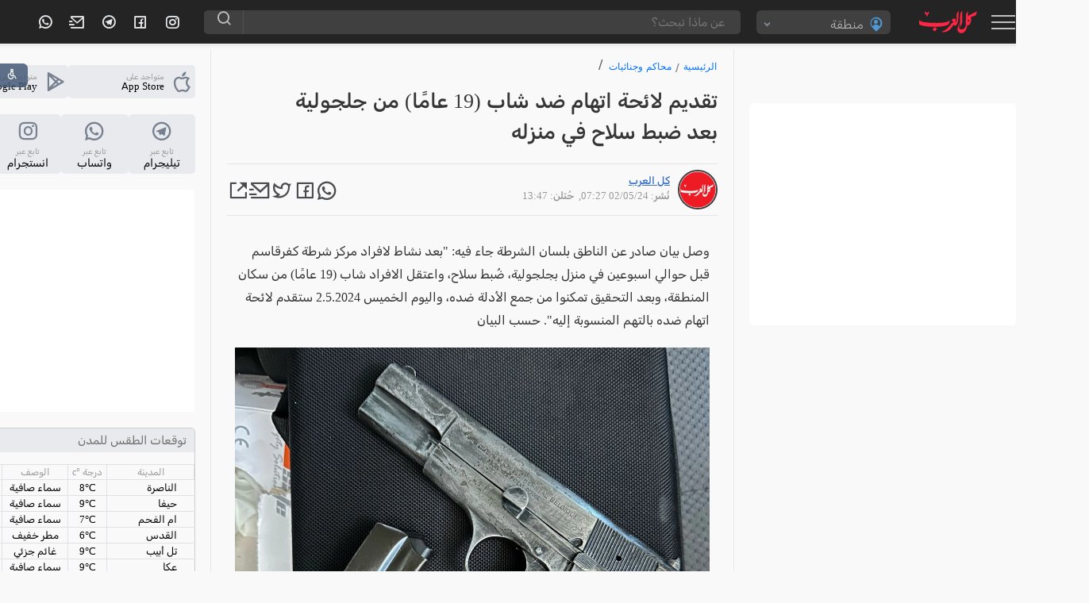

--- FILE ---
content_type: text/html; charset=UTF-8
request_url: https://www.kul-alarab.com/Article/1090956
body_size: 56505
content:
<!doctype html>
<html lang="ar">

<head>
  <meta charset="utf-8">
  <title>تقديم لائحة اتهام ضد شاب (19 عامًا) من جلجولية بعد ضبط سلاح في منزله </title>
  <link rel="preload" href="" as="image">
  <link rel='index' title='اخبار موقع العرب - Alarab مسلسلات رمضان 2010' href='https://www.kul-alarab.com/' />

  <link rel="amphtml" href="https://www.kul-alarab.com/amp/article/1090956">

  <link rel="canonical" href="https://www.kul-alarab.com/Article/1090956">
   <meta name="description" content="وصل بيان صادر عن الناطق بلسان الشرطة جاء فيه: &quot;بعد نشاط لافراد مركز شرطة كفرقاسم قبل حوالي اسبوعين في منزل بجلجولية، ضُبط سلاح، واعتقل الافراد شاب (19 عامًا) من سكان المنطقة، وبعد التحقيق تمكنوا من جمع الأدلة">
  <meta name="keywords" content="اخبار محلية,لائحة اتهام,سلاح,,الناصرة">
  <meta name="author" content="كل العرب">
  <meta name="robots" content="index, follow">
  <meta property="og:title" content="تقديم لائحة اتهام ضد شاب (19 عامًا) من جلجولية بعد ضبط سلاح في منزله ">
  <meta property="og:description" content="وصل بيان صادر عن الناطق بلسان الشرطة جاء فيه: &quot;بعد نشاط لافراد مركز شرطة كفرقاسم قبل حوالي اسبوعين في منزل بجلجولية، ضُبط سلاح، واعتقل الافراد شاب (19 عامًا) من سكان المنطقة، وبعد التحقيق تمكنوا من جمع الأدلة">
  <meta property="og:image" content="https://images.alarab.com/data/news/2024/05/02/12024050272559.jpg?aspect_ratio=414:220&amp;auto_optimize=high&amp;quality=100&amp;width=414">
  <meta property="og:url" content="https://www.kul-alarab.com/Article/1090956">
  <meta property="og:type" content="article">
  <meta property="article:section" content="محاكم وجنائيات">
  <meta property="article:published_time" content="2024-05-02T07:27:43+00:00">
  <meta property="article:modified_time" content="2024-05-02T13:47:59+00:00">
  <meta property="article:author" content="كل العرب">

  <!-- Structured Data: NewsArticle + Breadcrumb + VideoObject if video exists -->
  <script type="application/ld+json">
    {
      "@context": "https://schema.org",
      "@graph": [{
          "@type": "NewsArticle",
          "mainEntityOfPage": {
            "@type": "WebPage",
            "@id": "https://www.kul-alarab.com/Article/1090956"
          },
          "headline": "تقديم لائحة اتهام ضد شاب (19 عامًا) من جلجولية بعد ضبط سلاح في منزله ",
          "description": "وصل بيان صادر عن الناطق بلسان الشرطة جاء فيه: &quot;بعد نشاط لافراد مركز شرطة كفرقاسم قبل حوالي اسبوعين في منزل بجلجولية، ضُبط سلاح، واعتقل الافراد شاب (19 عامًا) من سكان المنطقة، وبعد التحقيق تمكنوا من جمع الأدلة",
          "image": ["https://images.alarab.com/data/news/2024/05/02/12024050272559.jpg"],
          "author": {
            "@type": "Person",
            "name": "كل العرب"
          },
          "publisher": {
            "@type": "Organization",
            "name": "كل العرب",
            "logo": {
              "@type": "ImageObject",
              "url": "https://www.kul-alarab.com/logo.png"
            }
          },
          "datePublished": "2024-05-02T07:27:43+00:00",
          "dateModified": "2024-05-02T13:47:59+00:00"
        },
        {
          "@type": "BreadcrumbList",
          "itemListElement": [{
              "@type": "ListItem",
              "position": 1,
              "name": "الرئيسية",
              "item": "https://www.kul-alarab.com/"
            },
            {
              "@type": "ListItem",
              "position": 2,
              "name": "محاكم وجنائيات",
              "item": "https://www.kul-alarab.com/Archive/20/1"
            }
          ]
        }
              ]
    }
  </script>
  <meta name="viewport" content="width=device-width, user-scalable=no">
<!-- End Google Tag Manager -->
<link rel="preconnect" href="https://components.alarab.com" crossorigin="anonymous">
<link rel="dns-prefetch" href="https://components.alarab.com">
 <link rel="preconnect" href="https://www.googletagmanager.com" >
 <link rel="preconnect" href="https://securepubads.g.doubleclick.net" >
<meta name="apple-mobile-web-app-capable" content="yes" />
<script src="https://cmp.gatekeeperconsent.com/min.js" data-cfasync="false"></script>
<script src="https://the.gatekeeperconsent.com/cmp.min.js" data-cfasync="false"></script>
<script async src="//www.ezojs.com/ezoic/sa.min.js"></script>
<script>
    window.ezstandalone = window.ezstandalone || {};
    ezstandalone.cmd = ezstandalone.cmd || [];
</script>
<link rel="preload" href="/frontendassets/css/bootstrap-5.3.0.min.css" as="style" onload="this.onload=null;this.rel='stylesheet'">

<noscript><link rel="stylesheet" href="/frontendassets/css/bootstrap-5.3.0.min.css"></noscript>
<!-- Google Tag Manager -->
<script>(function(w,d,s,l,i){w[l]=w[l]||[];w[l].push({'gtm.start':
new Date().getTime(),event:'gtm.js'});var f=d.getElementsByTagName(s)[0],
j=d.createElement(s),dl=l!='dataLayer'?'&l='+l:'';j.async=true;j.src=
'https://www.googletagmanager.com/gtm.js?id='+i+dl;f.parentNode.insertBefore(j,f);
})(window,document,'script','dataLayer','GTM-PCXW3K8');</script>
<!-- End Google Tag Manager -->

  
<!-- Google tag (gtag.js) -->
<script async src="https://www.googletagmanager.com/gtag/js?id=G-9D5YW22YYL"></script>
<script>
  window.dataLayer = window.dataLayer || [];
  function gtag(){dataLayer.push(arguments);}
  gtag('js', new Date());

  gtag('config', 'G-9D5YW22YYL');
</script>
<style>
@font-face {
    font-family: "remixicon";
    src: url('https://components.alarab.com/frontendassets/css/remixicon.eot?t=1730118419915'); /* IE9*/
    src: url('https://components.alarab.com/frontendassets/css/remixicon.eot?t=1730118419915#iefix') format('embedded-opentype'), /* IE6-IE8 */
    url("https://components.alarab.com/frontendassets/css/remixicon.woff2?t=1730118419915") format("woff2"),
    url("https://components.alarab.com/frontendassets/css/remixicon.woff?t=1730118419915") format("woff"),
    url('https://components.alarab.com/frontendassets/css/remixicon.ttf?t=1730118419915') format('truetype'), /* chrome, firefox, opera, Safari, Android, iOS 4.2+*/
    url('https://components.alarab.com/frontendassets/css/remixicon.svg?t=1730118419915#remixicon') format('svg'); /* iOS 4.1- */
    font-display: swap;
  }
  
  [class^="ri-"], [class*=" ri-"] {
    font-family: 'remixicon' !important;
    font-style: normal;
    -webkit-font-smoothing: antialiased;
    -moz-osx-font-smoothing: grayscale;
  }

/* arabic */
@font-face {
    font-family: 'Rubik';
    font-style: italic;
    font-weight: 300 900;
    font-display: swap
}



/* arabic */
@font-face {
    font-family: 'Rubik';
    font-style: normal;
    font-weight: 300 900;
    font-display: swap;
    src: url(https://fonts.gstatic.com/s/rubik/v28/iJWKBXyIfDnIV7nErXyi0A.woff2) format('woff2');
}

.timeline {
    -ms-overflow-style: none;
    scrollbar-width: none;
    overflow-y: scroll;
}

.timeline::-webkit-scrollbar {
    display: none;
}

.timeline>li {
    margin-bottom: 60px;
}

    .timeline>li {
        margin: 0;
        position: relative;
    }

    .timeline>li .acbuttons {
        visibility: hidden;
    }

    .timeline>li:hover .acbuttons {
        visibility: hidden;
        right: 0;
        bottom: 0;
        padding: 4px;
        position: absolute;
    }

    .timeline-date2 {
        width: 90px;
        float: right;
        text-align: center;
        font-weight: 400;
        color: #101010;
        top: 24px;
        position: absolute;
        right: 0;
        z-index: 3;
        background: #e9e9e9;
        margin: 0;
        font-size: 11px;
        padding: 5px 10px;
        width: auto;
        border-radius: 5px;
    }

    .timeline-content h3 {
        font-size: 20px;
        font-weight: 600;
        margin: 18px 10p 10p;
        color: #404040;
    }

    .timeline-content {
        width: calc(100% - 100px);
        float: right;
        border-right: 2px #e8eaed solid;
        padding-right: 30px;
        font-weight: 100;
        color: #050505;
        font-size: 13px;
        font-weight: 400;
        margin-bottom: 0;
        margin-right: 100px;
    }

    .timeline-content:before {
        content: "";
        width: 12px;
        height: 12px;
        background: #ff5969;
        position: absolute;
        right: 95px;
        top: 30px;
        border-radius: 100%;
        z-index: 2;
    }

    .panel .timeline-date2 {
        background-color: #f2f2f2;
        border-radius: 3px;
        border: 1px #ccc solid;
    }

    .timeline:after,
    .timeline:before {
        display: none;
    }

    .timeline-content p {
        color: #333;
        font-size: 14px;
        line-height: 20px;
        width: 95%;
        border-bottom: 1px #e8eaed solid;
        padding-bottom: 25px;
    }

    .header {
        background-size: cover;
        position: relative;

        background: #020024;
        background: linear-gradient(90deg, rgb(143 139 222) 0, rgb(89 89 214) 35%, rgb(135 0 255) 100%);
        background-size: 400% 400%;
        -webkit-animation: gradient 25s ease infinite;
        animation: gradient 25s ease infinite;
        display: none;
    }

    .color-overlay {
        padding: 1em 2em;
        box-sizing: border-box;
    }

    .date-right {
        display: inline-block;
    }

    .day-name {
        font-size: 1.9em;
        color: #000;
    }

    .month {
        font-weight: 300;
        font-size: 0.9em;
        margin-top: 2px;
        color: #f0f0f0;
    }

    .top-trending {
        padding: 0 10px;
    }

    .topviewed-a {
        align-items: center;
        border-bottom: 1px solid #e8eaed;
        display: block;
        margin-bottom: 7px;
        padding-bottom: 6px;
        position: relative;
    }

    .topviewed-a:last-child {
        border: none;
        margin-bottom: none;
    }

    .a-number {
        background: #e6e6e6;
        border-radius: 50%;
        color: #404040;
        font-size: 14px;
        font-weight: 600;
        height: 40px;
        line-height: 40px;
        margin: 0;
        padding: 0;
        position: absolute;
        right: 0;
        text-align: center;
        top: calc(50% - 25px);
        width: 40px;
    }

    .a-info {
        display: flex;
        padding-right: 55px;
    }

    .timeline {
        display: none;
        flex-direction: column;
        list-style: none;
        margin-bottom: 15px;
        padding-top: 15px;
        text-align: right;
        width: 100%;
        position: relative;
        display: flex;
        flex-direction: column;
    }

    .topviewed_author {
        color: rgba(0, 0, 0, 0.67);
        color: var(--color-gray);
        line-height: 23px;
        display: flex;
        gap: 5px;
        font-size: 14px;
    }

    .topviewed_title {
        -webkit-box-orient: vertical;
        -webkit-line-clamp: 2;
        display: -webkit-box;
        font-size: 13px;
        font-weight: 400;
        margin-bottom: 4px;
        min-height: 30px;
        overflow: hidden;
        width: auto;
    }

    .topviewed_title a {
        -moz-outline-style: none;
        -webkit-box-orient: vertical !important;
        -webkit-line-clamp: 3;
        -webkit-tap-highlight-color: transparent !important;
        color: #2f2f2f;
        display: -webkit-box !important;
        font-weight: 600;
        font-style: normal;
        font-stretch: 100%;
        font-optical-sizing: auto;
        text-align: start;

        line-height: 21px;
    }

    .topviewed_title a:hover {
        background: #f2f2f2;
        transition: 0.2s ease-out;
    }

    .widget-currency-outer {
        visibility: visible;
        display: flex;
        padding-bottom: 10px;
    }


    .moredata:after {
        box-sizing: border-box;
    }

    .alarab_helpers {
        align-items: flex-end;
        color: var(--c-text-primary);
        display: flex;

        font-size: 14px;
        justify-content: center;
        line-height: 1.5;
    }


    /*! CSS Used from: https://components.alarab.com/wassets/css/main.css */
    .rail-container {
        overflow: hidden;
        height: 50px;
        cursor: pointer;
        scroll-behavior: smooth;
    }

    .rail-container .tag {
        background: #e3ebf7;
        border-radius: 8px;
        padding: 3px 8px 4px;
        margin: 5px 4px;
        color: #285192;
        font-weight: 500;
        user-select: none;
        transition-duration: 0.25s;
        white-space: nowrap;
        font-size: 14px;
    }

    .rail-container .tag a {
        white-space: normal;
        display: -webkit-inline-box;
        color: #285192;
        font-weight: 500;
        user-select: none;
        transition-duration: 0.25s;
    }

    .rail-container .tag:hover {
        background: #dce4f0;
    }

    .rail-container .tag:active {
        background: #e3ebf7;
    }

    .rail-container .tag-selected {
        background: #3b71ca;
        color: #fff;
    }

    .rail-container .tag-selected:hover {
        background: #3265b9;
        color: #fff;
    }

    .rail-container .tag-selected:active {
        background: #3b71ca;
        color: #fff;
    }

    .rail-container .tag span {
        display: inline-table;
    }

    .rail-container .btn-left-con,
    .rail-container .btn-right-con {
        position: absolute;
    }

    .rail-container .btn-right-con {
        right: 0;
    }

    .tag-rail .btn-leftMenu,
    .tag-rail .btn-rightMenu {
        height: 24px;
        width: 24px;
        display: flex;
        align-items: center;
        justify-content: center;
        font-size: 24px;
        border-radius: 100%;
        cursor: pointer;
        transition-duration: 0.25s;
        box-shadow: 3px 1px 16px 10px #fff;
        background: #fff;
        position: relative;
    }

    .tag-rail .btn-rightMenu {
        box-shadow: 3px 1px 16px 10px #fff;
    }

    .tag-rail .btn-leftMenu:hover,
    .tag-rail .btn-rightMenu:hover {
        background: #f2f2f2;
    }

    .tag-rail .btn-leftMenu:active,
    .tag-rail .btn-rightMenu:active {
        background: #d9d9d9;
    }



    .modal {
        width: 743px;
        min-height: 484px;
        position: fixed;
        z-index: 3000;
        top: calc(40% - 175px);
        right: calc(50% - 350px);
        overflow: hidden;
        border-radius: 5px;
        border: 5px #ffe9e9 solid;
    }

    .mod-sp {
        display: block;
        width: 100%;
        height: 100%;
        border-radius: 6px;
    }

    .mod-right {
        width: 200px;
        height: 100%;
        background-image: radial-gradient(circle farthest-corner at 10% 20%, #d2122e 0, #ed1b24 38.2%, #d2122e 66.4%, #ed1b24 90%);
        position: absolute;
        right: 0;
        border-radius: 5px;
        box-shadow: -2px 0 3px rgb(168 168 168 / 82%);
        z-index: 11;
    }

    .mod-right .mod-logo {
        width: 60%;
        margin: 0 auto;
        top: calc(22% - 50px);
        position: absolute;
        right: 20%;
    }

    .mod-right .mod-logo path {
        fill: #fff;
    }

    .mod-right .mod-date {
        width: 70%;
        margin: 0 auto;
        top: calc(38% - 50px);
        position: absolute;
        right: 15%;
        background: #000;
        color: #fff;
        font-size: 22px;
        font-weight: bolder;
        line-height: 30px;
        text-align: center;
        padding: 0;
    }

    .mod-right .mod-date-h {
        width: 70%;
        margin: 0 auto;
        top: calc(48% - 50px);
        position: absolute;
        right: 15%;
        color: #fff;
        font-size: 22px;
        font-weight: 700;
        line-height: 30px;
        text-align: center;
        padding: 0;
    }

    .mod-right .mod-title {
        width: 70%;
        margin: 0 auto;
        bottom: 12px;
        position: absolute;
        right: 15%;
        color: #f5f5f5;
        font-size: 15px;
        font-weight: bolder;
        line-height: 30px;
        text-align: center;
        padding: 0;
        border-top: 1px #ff3c3c solid;
    }

    .mod-left {
        width: calc(100% - 200px);
        height: 100%;
        position: absolute;
        left: 0;
    }

    .mod-con {
        width: 100%;
        height: 50px;
        background: #f2f2f2;
        position: absolute;
        bottom: 0;
        border-top: 1px #e6e6e6 solid;
    }

    .overlay {
        position: fixed;
        top: 0;
        bottom: 0;
        left: 0;
        right: 0;
        width: 100%;
        height: 100%;
        background-color: rgba(0, 0, 0, 0.5);
        z-index: 15;
        backdrop-filter: grayscale(0.9) opacity(0.8);
    }

    .hidden {
        display: none;
    }

    .stickyone .app-btn.social {
        display: flex;
        flex-direction: column;
    }

    .stickyone .app-btn.social p {
        text-align: center;
    }

    .stickyone .app-btn.social i {
        margin-left: 0;
        width: 100%
    }

    .stickyone .app-btn.social .big-txt {
        margin-bottom: 6px;
        display: block;
        font-size: 14px
    }

    .foundMistake {
        display: flex;
        font-size: 14px;
        line-height: 1.57;
        letter-spacing: -0.3px;
        color: #6f6f6f;
        font-weight: normal;
        margin-bottom: 20px;
        padding: 0 20px;
    }

    .mistakeText {
        text-decoration: underline;
        color: inherit;
        font-weight: normal;
    }

    .breadcrumb {
        font: 16px system-ui;
        list-style: none;
        width: calc(100% - 2px);
        height: 20px;
        left: 0;
        top: 50px;
        border-radius: 0 5px 5px 0;
        margin: 1px;
    }

    .breadcrumb li {
        float: right;
    }

    .breadcrumb li a {
        color: #0070ff;
        display: block;
        float: left;
        font-size: 12px;
        font-weight: 400;
        line-height: 25px;
        position: relative;
        text-decoration: none;
    }

    .breadcrumb li a:after {
        -moz-osx-font-smoothing: grayscale;
        -webkit-font-smoothing: antialiased;
        -webkit-font-smoothing: antialiased;
        content: "/";
        color: #858585;
        float: left;
        font-size: 13px;

        line-height: 25px;
        font-weight: 700;
        margin-right: 5px;
        margin-left: 5px;
    }

    .breadcrumb li:last-child a::after {
        display: none;
    }

   

    .weatherDataFull .widget-forecast-day .widget-forecast-icon svg {
        width: 40px;
        height: 40px;
    }


    .sr-widget {
        display: inline-block;
        width: 100%;
        padding: 1%;
    }

    .sr-bb {

        background: 0 0;
    }

    .sr-bb .srt-base-1 {
        color: rgba(0, 0, 0, 0.82);
        border-color: rgba(0, 0, 0, 0.12);
    }

    .sr-bb .srt-win {
        background-color: #4caf50;
        color: #fff;
        border-color: rgba(255, 255, 255, 0.16);
    }

    .sr-bb .srt-draw {
        background-color: #fdd763;
        color: #fff;
        border-color: rgba(255, 255, 255, 0.16);
    }

    .sr-bb .srt-lose {
        background-color: #fb445a;
        color: #fff;
        border-color: rgba(255, 255, 255, 0.16);
    }

    .sr-bb .srt-fill-soccer-relegation-5 {
        fill: #fb445a;
    }

    .sr-bb .srt-fill-soccer-promotion-1 {
        fill: #4b688c;
    }

    .sr-bb .srt-fill-soccer-promotion-2 {
        fill: #4caf50;
    }

    .sr-bb .srt-fill-home-1 {
        fill: #ac1a2f;
    }

    .sr-bb {
        line-height: normal;
    }

    .sr-bb * {
        box-sizing: border-box;
        position: static;
        min-height: auto;
        z-index: auto;
    }

    .sr-bb table {
        border-collapse: inherit;
        border-spacing: inherit;
    }

    .sr-bb a,
    .sr-bb img,
    .sr-bb span,
    .sr-bb svg,
    .sr-bb table,
    .sr-bb tbody,
    .sr-bb td,
    .sr-bb tr {
        margin: 0;
        padding: 0;
        border: 0;
        font-size: inherit;
        font: inherit;
        vertical-align: inherit;
        text-align: inherit;
        color: inherit;
        text-shadow: none;
        text-indent: 0;
    }

    .sr-bb tr {
        border-top: 1px #f1f1f1 solid;
    }

    .sr-bb a {
        background-color: transparent;
        text-decoration: none;
    }

    .sr-bb a:active,
    .sr-bb a:hover {
        outline: 0;
        text-decoration: none;
    }

    .sr-bb img {
        border: 0;
        border-color: #f1f1f1;
        border-radius: inherit;
        max-width: none;
    }

    .sr-bb svg:not(:root) {
        overflow: hidden;
    }

    .sr-bb * {
        -webkit-text-stroke: 1px transparent;
    }

    .sr-bb {
        font-size: 12px;
    }

    .sr-bb .sr-ad__banner {
        text-align: center;
        position: relative;
        overflow: hidden;
    }

    .sr-bb .sr-ad__banner {
        margin-left: auto;
        margin-right: auto;
        max-width: 100%;
    }

    .sr-bb .sr-livetable__table {
        width: 100%;
        border-collapse: collapse;
        text-align: center;
    }

    .sr-bb .sr-livetable__tableRow {
        height: 40.6px;
        padding: 0 16px;
        background-clip: padding-box;
    }

    .sr-bb .sr-livetable__tableRow:first-child {
        text-transform: uppercase;
    }

    .sr-bb .sr-livetable__tableRow.srm-firstRow .sr-livetable__tableCell.srm-pos {
        padding: 0 8px;
        width: 6%;
    }

    .sr-bb .sr-livetable__tableCell {
        vertical-align: middle;
        white-space: nowrap;
        text-overflow: ellipsis;
    }

    .sr-bb .sr-livetable__tableCell.srm-space {
        width: 1%;
        min-width: 1%;
        display: none;
    }

    .sr-bb .sr-livetable__tableCell.srm-borderLeft {
        border-left-width: 0;
        border-left-style: solid;
    }

    .sr-bb .sr-livetable__tableCell.srm-alignLeft {
        text-align: left;
    }

    .sr-bb .sr-livetable__tableCell.srm-semibold {
        font-weight: 500;
    }

    .sr-bb .sr-livetable__tableCell.srm-pos {
        width: 5%;
        max-width: 5%;
        text-align: right;
        font-weight: 500;
    }

    .sr-bb .sr-livetable__tableCell.srm-team {
        padding: 4px 4px 4px 8px;
        overflow: visible;
    }

    .sr-bb .sr-livetable__tableCell.srm-w50 {
        width: 50px;
    }

    .sr-bb .sr-livetable__tableCell.srm-w40 {
        width: 40px;
    }

    .sr-bb .sr-livetable__tableCell.srm-w30 {
        width: 10%;
        min-width: 10%;
    }

    .sr-bb .sr-livetable__tableTeam {
        display: -webkit-box;
        display: -webkit-flex;
        display: -ms-flexbox;
        display: flex;
        position: relative;
    }

    .sr-bb .sr-livetable__tableTeamPromotion {
        width: 7px;
        height: 7px;
        display: block;
        position: absolute;
        top: 4px;
        left: -12px;
    }

    .sr-bb .sr-livetable__tableTeamCrest {
        width: 20px;
        height: 20px;
        margin-left: 6px;
    }

    .sr-bb .sr-livetable__tableTeam .IconweatherTable {
        width: 20px;
        height: 20px;
    }

    .sr-bb .sr-livetable__tableTeamName {
        white-space: nowrap;
        overflow: hidden;
        text-overflow: ellipsis;
        font-weight: 300;

        font-size: 13px;
        line-height: 13px;
        color: #404040;
    }

    .sr-bb .sr-livetable__tableCellForm {
        display: inline-block;
        border-radius: 1px;
        margin: 1px;
        width: 12px;
        height: 12px;
        line-height: 15px;
        font-size: 7px;
        text-align: center;
        position: relative;
    }

    .sr-bb .sr-livetable__promotions {
        padding: 3.5px 16px;
    }

    .sr-bb .sr-livetable__promotion {
        display: inline-block;
        padding-bottom: 4px;
    }

    .sr-bb .sr-livetable__promotionName {
        display: inline-block;
        margin-left: 20px;
    }

    .sr-bb .sr-livetable__promotionCircle {
        width: 7px;
        height: 7px;
        display: inline-block;
        margin: 0 0 0 4px;
    }

    .sr-bb .sr-livetable__forms {
        padding: 8px 16px;
        display: -webkit-box;
        display: -webkit-flex;
        display: -ms-flexbox;
        display: flex;
        -webkit-box-align: center;
        -webkit-align-items: center;
        -ms-flex-align: center;
        align-items: center;
    }

    .sr-bb .sr-livetable__forms .sr-livetable__tableCellForm {
        margin: 0;
    }

    .sr-bb .sr-livetable__formsTitle {
        padding: 0 4px 0 8px;
        text-transform: capitalize;
    }

    .sr-bb .sr-livetable__bottom-padding-wrapper {
        padding-bottom: 0;
    }

    .sr-livetable.sr-xLarge .sr-livetable__tableCell.srm-w40,
    .sr-livetable.sr-xLarge .sr-livetable__tableCell.srm-w50 {
        width: 10%;
    }

    .sr-livetable.sr-xLarge .sr-livetable__tableCell.srm-team {
        min-width: 37%;
        text-align: right;
    }

    .sr-wwrap {
        position: relative;
    }

    .fixedright {
        width: 300px;
        position: fixed;
    }

    .admargin {
        margin-right: 358px;
    }

    .video-section {
        padding: 0;
        margin: 0 auto;
        position: relative;
        width: 100%;
    }

    .video-section .owl-stage {
        margin: 0;
        display: flex;
        display: -webkit-flex;
    }

    .video-section .item {
        width: 225px;
        height: 300px;
        display: flex;
        align-items: flex-end;
        -webkit-align-items: flex-end;
        overflow: hidden;
        position: relative;
        transition: all 0.2s ease-in-out;
        -webkit-transition: all 0.2s ease-in-out;
        cursor: pointer;
    }

    .video-section .item:after {
        content: "";
        display: block;
        position: absolute;
        height: 100%;
        width: 100%;
        left: 0;
        top: 0;
        background-image: linear-gradient(rgba(0, 0, 0, 0), rgba(0, 0, 0, 1));
    }

    .video-section .item .vodImageBG {
        position: absolute;
        width: 100%;
        height: 100%;
        z-index: 1;
    }

    .video-section .item .vodImageBG::after {
        content: "";
        background: linear-gradient(to bottom, rgba(0, 0, 0, 0) 0, rgba(0, 0, 0, 0.8) 100%, rgba(0, 0, 0, 0.9) 100%);
        width: 100%;
        height: 100%;
        position: absolute;
        top: 0;
        z-index: 1;
    }

    .video-section .item .vodImageBG img {
        width: 100%;
        height: 100%;
    }

    .video-section .item-desc {
        padding: 0 24px 12px;
        color: #fff;
        position: relative;
        z-index: 1;
        overflow: hidden;
    }

    .video-section .item.active .item-desc {
        transform: none;
        -webkit-transform: none;
    }

    .video-section .item-desc p {
        font-size: 11px;
        color: #f2f2f2;
        font-size: 13px;
    }

    .video-section .item-desc h3 {
        background: none;
        display: inline;
        padding: 0;
        font-size: 14px;
        font-weight: 400;
        font-variant: 25px;
        text-shadow: 1px 1px #000;
    }

    .video-section .item-desc a {
        /* background: #00000070; */
        display: inline;
        padding: 0;
        color: #f2f2f2;
    }

    .video-section .item.active .item-desc p {
        opacity: 1;
        -webkit-transform: translateY(0);
        transform: translateY(0);
    }

    .video-section .owl-theme.custom-carousel .owl-dots {
        margin-top: -20px;
        position: relative;
        z-index: 5;
    }

    .open-accessibility-expand-button.icon-button {
        position: fixed;
        -webkit-user-select: none;
        -moz-user-select: none;
        -ms-user-select: none;
        user-select: none;
        cursor: pointer;
        text-align: center;
        color: #fff;
        background: #455a76;
        display: flex;
        -ms-flex-align: center;
        align-items: center;
        -ms-flex-pack: center;
        justify-content: center;
        line-height: 10px;
        opacity: 0.85;
        width: 40px;
        height: 30px;
        top: 80px;
        z-index: 5200;
        border-radius: 0;
        padding-left: 0;
        left: -5px;
        border-radius: 0 6px 6px 0;
    }

    

    .open-accessibility-highlighted-headers h1,
    .open-accessibility-highlighted-headers h2,
    .open-accessibility-highlighted-headers h3,
    .open-accessibility-highlighted-headers h4,
    .open-accessibility-highlighted-headers h5,
    .open-accessibility-highlighted-headers h6,
    .open-accessibility-highlighted-links .highlighted-link,
    .open-accessibility-highlighted-links a,
    .open-accessibility-highlighted-links a *,
    .open-accessibility-highlighted-links a:active,
    .open-accessibility-highlighted-links a:hover,
    .open-accessibility-highlighted-links a:link,
    .open-accessibility-highlighted-links a:visited {
        text-decoration: underline !important;
    }

    .open-accessibility-cursor *,
    .open-accessibility-cursor:hover {
        cursor: url("data:image/png;base64, [base64]/PqjJFDQAAAAgY0hSTQAAeiUAAICDAAD5/wAAgOkAAHUwAADqYAAAOpgAABdvkl/FRgAABzpJREFUeNrMWV1oG8kd/ + 3sh2xZtuL4o4SSIx+Oj3C+hzimhabQPhTTy91BA4a29xLycoQU+pqH5P0MbQ6uVz8kXEkx7dE0lKSpa5qa5iEOJbmjkMhWLgE7fkjsE4kVy5J2rZVm5t8HzcojnWRL8dnKHwZmdnZ3fvv//b9mFgD+AWBVtVN4TcQC8B0AHWrc9roAYwAy2jgKIARgFwCn2eD+A4BUWwHwCMAzAOebTaUuu1QDgIOvEzCpmgEg22wbK8no6Gj+wYMHbiwWy505c+Y9AP8CcBvAr5tqY3fv3qVALl++TJrt/a2pGlteXi71l5aW9KlUs22sJCMjI+jp6UFnZyempqZ+fOnSpXEALQCmAXy6o1ROTExQNbl586bQaL2941TWkoWFhQyAggL2rKlU6jI8PGyPj4+70WjUmpycHLp48eJFlSEeA/ioaVQqkUQkbt26pXtroqkaU2IAMObm5vRrS68DMADA4OAgTp8+DQBIJpO9V69e/RUAofLslWZQ+Q3J5XJrGq1uvc70rXllLZmfn/eVtwLAvMqzzaFSl66uLvvUqVNZ27adRCIRvXHjxmmV/LMA/q40ufNUKikQUSGRSJBhGAGtnsoSzdGY/o7nz5+DiPTcmms2MABAR0cH3nnnpyAC1tbWnOnp6V9IKVNKg3eUc+wolSRl+VgI4UUiET0Qv7WjXgkARfZIpxHJZJJns1mh3bbSBCpJASyCY4zBsizz+PHjad/3Hdf1jC++uPeulHIGgA3gf8o5to9KKSVJKUkIQUII4pwT55yEEEREPhHliChz+PBhndaBbdNYQNs6jeWaK/ZZsC+VnucJAKYa820Btg6qHJx+TUpAygIsywbnBePQoUNpKWVISjITia/7hRArqihIapnj1YHVA0q/VigUAFDLtWvXpGXZUkppDA4e+fPjx4+FAvYTAF++MrCNANQzF4lEwsG7OC9j0n7lcLFuM9W1Us9cLueX5qPRKBgz0dLSAgB7FIZwJRb2ajRSw9T6fh65nI8rV/6KeHwW8Xi8cPTo0McAHgKIA/[base64]/HPnRs1sNm3ZtlN6D5FRplEiwDAMOI6NeDxeBsXarGKoBsAwDHXNKDN8oKitbNb1L1z4rbOF6sVgtWisBoqI4DgO2bbNHcfhoZBDRLLMiwGAMYNFIhFjC7VUpCGN2baF2dlZMTk56RIB/f39xvvvvxcRQjIhRBk4Y91oJIA/ql17ax27/TCAaatWuKimMcYY7ty5Y509ezYKAMeO/SBz4sTPuGEIR4ia1YxQJ+Bfb7m01sFISXAcp+RlfX19pfsOHDjYDgCmaSIcDgeBE5wLmclkgq80AfhbKq2reZ5tW5iZieUnJv5pdXR0sHv37i0AuA5AxGIzA2NjY8Orq6vYv38/RkZGUCgUEIlEWkZHR03DMOC6nhwb+/1vksnksnrpBQAvGiqtr1+/TkREvu+T7/uUy+WIiOiTT36XApBX9/1JPzoLnn3zzX4iIspmXXJdT6/AvSNHjuil9fcapjIwsXX6QgCAvXv3RrTa6Y1q9VR3d28pUArBkU5nwLlAOp1GPp93G60BrfLoW0RmmgwLC08wN/cEjmNjevr2MwBPFJD/KrsJqlAVIpgWVirT0Dc8r1EbU2qwbXz++V9w/vy5YOrfAD5UfUe5fbZ8kfIcqcfCqrGoEWCdnZ2lfm9vjz7Vq/ULSlvQ41JAe1tbsYpeWUnBMAAioqdPn+paWmwY2P379/09e/bkAbQ8fPjVMoCnqoB7WPHFAbCEKlXyL1682B2Lxb6bzbp+e3s727dvX5hzYQCwTp486S4uLgoppTU1NfVz13UfKW3f3miXrv8WzFuW5VmWxbWfDLtUC9d4PnCAd5U2vWPHfpjkXORc16OXL1eCza9HRP7AwIDuoT/[base64]/ovx/ANYAjKdrFO7+AAAAAElFTkSuQmCC"),
            default;
    }

    .open-accessibility-cursor-workaround {
        pointer-events: none;
        position: absolute;
        width: 38px;
        height: 60px;
        z-index: 1000;
        background-image: url("data:image/png;base64, [base64]/PqjJFDQAAAAgY0hSTQAAeiUAAICDAAD5/wAAgOkAAHUwAADqYAAAOpgAABdvkl/FRgAABzpJREFUeNrMWV1oG8kd/ + 3sh2xZtuL4o4SSIx+Oj3C+hzimhabQPhTTy91BA4a29xLycoQU+pqH5P0MbQ6uVz8kXEkx7dE0lKSpa5qa5iEOJbmjkMhWLgE7fkjsE4kVy5J2rZVm5t8HzcojnWRL8dnKHwZmdnZ3fvv//b9mFgD+AWBVtVN4TcQC8B0AHWrc9roAYwAy2jgKIARgFwCn2eD+A4BUWwHwCMAzAOebTaUuu1QDgIOvEzCpmgEg22wbK8no6Gj+wYMHbiwWy505c+Y9AP8CcBvAr5tqY3fv3qVALl++TJrt/a2pGlteXi71l5aW9KlUs22sJCMjI+jp6UFnZyempqZ+fOnSpXEALQCmAXy6o1ROTExQNbl586bQaL2941TWkoWFhQyAggL2rKlU6jI8PGyPj4+70WjUmpycHLp48eJFlSEeA/ioaVQqkUQkbt26pXtroqkaU2IAMObm5vRrS68DMADA4OAgTp8+DQBIJpO9V69e/RUAofLslWZQ+Q3J5XJrGq1uvc70rXllLZmfn/eVtwLAvMqzzaFSl66uLvvUqVNZ27adRCIRvXHjxmmV/LMA/q40ufNUKikQUSGRSJBhGAGtnsoSzdGY/o7nz5+DiPTcmms2MABAR0cH3nnnpyAC1tbWnOnp6V9IKVNKg3eUc+wolSRl+VgI4UUiET0Qv7WjXgkARfZIpxHJZJJns1mh3bbSBCpJASyCY4zBsizz+PHjad/3Hdf1jC++uPeulHIGgA3gf8o5to9KKSVJKUkIQUII4pwT55yEEEREPhHliChz+PBhndaBbdNYQNs6jeWaK/ZZsC+VnucJAKYa820Btg6qHJx+TUpAygIsywbnBePQoUNpKWVISjITia/7hRArqihIapnj1YHVA0q/VigUAFDLtWvXpGXZUkppDA4e+fPjx4+FAvYTAF++MrCNANQzF4lEwsG7OC9j0n7lcLFuM9W1Us9cLueX5qPRKBgz0dLSAgB7FIZwJRb2ajRSw9T6fh65nI8rV/6KeHwW8Xi8cPTo0McAHgKIA/[base64]/HPnRs1sNm3ZtlN6D5FRplEiwDAMOI6NeDxeBsXarGKoBsAwDHXNKDN8oKitbNb1L1z4rbOF6sVgtWisBoqI4DgO2bbNHcfhoZBDRLLMiwGAMYNFIhFjC7VUpCGN2baF2dlZMTk56RIB/f39xvvvvxcRQjIhRBk4Y91oJIA/ql17ax27/TCAaatWuKimMcYY7ty5Y509ezYKAMeO/SBz4sTPuGEIR4ia1YxQJ+Bfb7m01sFISXAcp+RlfX19pfsOHDjYDgCmaSIcDgeBE5wLmclkgq80AfhbKq2reZ5tW5iZieUnJv5pdXR0sHv37i0AuA5AxGIzA2NjY8Orq6vYv38/RkZGUCgUEIlEWkZHR03DMOC6nhwb+/1vksnksnrpBQAvGiqtr1+/TkREvu+T7/uUy+WIiOiTT36XApBX9/1JPzoLnn3zzX4iIspmXXJdT6/AvSNHjuil9fcapjIwsXX6QgCAvXv3RrTa6Y1q9VR3d28pUArBkU5nwLlAOp1GPp93G60BrfLoW0RmmgwLC08wN/cEjmNjevr2MwBPFJD/KrsJqlAVIpgWVirT0Dc8r1EbU2qwbXz++V9w/vy5YOrfAD5UfUe5fbZ8kfIcqcfCqrGoEWCdnZ2lfm9vjz7Vq/ULSlvQ41JAe1tbsYpeWUnBMAAioqdPn+paWmwY2P379/09e/bkAbQ8fPjVMoCnqoB7WPHFAbCEKlXyL1682B2Lxb6bzbp+e3s727dvX5hzYQCwTp486S4uLgoppTU1NfVz13UfKW3f3miXrv8WzFuW5VmWxbWfDLtUC9d4PnCAd5U2vWPHfpjkXORc16OXL1eCza9HRP7AwIDuoT/[base64]/ovx/ANYAjKdrFO7+AAAAAElFTkSuQmCC");
    }

    .open-accessibility {
        position: fixed;
        z-index: 9999;
        min-width: 350px;
        -webkit-user-select: none;
        -moz-user-select: none;
        -ms-user-select: none;
        user-select: none;
        left: -350px;
        top: 0;
        transition: 1s ease;
    }

    .open-accessibility-container {
        overflow: hidden;
        box-sizing: border-box;
        box-shadow: rgba(0, 0, 0, 0.137255) 0 0 4px 0, rgba(0, 0, 0, 0.278431) 0 4px 8px 0;
    }

    .open-accessibility-header-text {
        float: right;
        padding: 6px;
        color: #fff;
        text-align: right;
    }

    .open-accessibility-zoom {
        transition: zoom 0.3s ease-in-out;
    }

    .open-accessibility-hidden {
        display: none !important;
    }

    .open-accessibility-icon-desc {
        font-size: 15px;
    }

    .open-accessibility-close-button {
        box-sizing: border-box;
        cursor: pointer;
        font-size: 25px;
        padding: 0;
        margin: 0;
        width: 100%;
        background: #1972f5;
        text-align: left;
    }

    .open-accessibility-close-button i {
        color: #fff;
        padding: 10px;
        background: #0e4da9;
        display: inline-block;
    }

    .open-accessibility-menu {
        width: 350px;
        height: 605px;
    }

    .open-accessibility-menu-scroll {
        padding: 0;
        margin-right: 15px;
        direction: ltr;
        display: -ms-flexbox;
        display: flex;
        -ms-flex-wrap: wrap;
        flex-wrap: wrap;
        -ms-flex-align: center;
        align-items: center;
        -ms-flex-pack: center;
        justify-content: center;
    }

    .open-accessibility-menu-button {
        box-sizing: border-box;
        width: 50%;
        cursor: pointer;
        transition: background-color 0.5s;
        font-size: 30px;
        text-align: center;
        color: #0e4da9;
        padding: 1rem 0;
        border: 1px solid #f8f8f8;
    }

    .open-accessibility-menu-button:hover {
        background-color: #f5f5f5;
        border: 1px solid #1972f5;
    }

    .open-accessibility-menu-button i {
        margin: 0 0 8px;
        color: #1972f5;
        font-size: 20px;
    }

    .open-accessibility-menu-footer {
        width: 100%;
        height: 30px;
        line-height: 30px;
        text-align: center;
        margin-top: 2rem;
        background-color: #f8f8f8;
        font-size: 12px;
    }

    .open-accessibility-menu-footer a {
        font-weight: 700;
        text-decoration: underline;
    }

    .open-accessibility-menu-footer a:active,
    .open-accessibility-menu-footer a:hover,
    .open-accessibility-menu-footer a:link,
    .open-accessibility-menu-footer a:visited {
        color: #000;
    }

    .open-accessibility-menu h4 {
        text-align: center;
        font-weight: 400;
        padding: 10px !important;
        margin: 0 0 10px !important;
        font-size: 16px !important;
        border-bottom: 1px solid #acccfb;
        clear: both;
        background: #f9f9f9;
        width: 100%;
    }

    .open-accessibility-menu h4,
    .open-accessibility-menu hr {
        width: 100%;
    }

    .open-accessibility-menu .hide-expand-button {
        color: #5d7196;
        font-size: 15px;
        font-weight: 700;
        text-decoration: none;
        line-height: 20px;
        border: 1px solid #5d7196;
        text-align: center;
        display: block;
        padding: 10px 0;
    }

    .open-accessibility .open-accessibility-container {
        width: 350px;
        height: 100vh;
        padding: 0 0 40px;
        border-radius: 2px;
        color: #333;
        background-color: #fff;
        display: -ms-flexbox;
        display: flex;
        -ms-flex-direction: column;
        flex-direction: column;
        overflow-y: scroll;
        direction: ltr;
    }

    .open-accessibility .open-accessibility-container::-webkit-scrollbar {
        width: 12px;
    }

    .open-accessibility .open-accessibility-container::-webkit-scrollbar-track {
        background: gray;
    }

    .open-accessibility .open-accessibility-container::-webkit-scrollbar-thumb {
        background-color: #1972f5;
        border-radius: 5px;
    }

    .open-accessibility.open-accessibility-expanded {
        left: 0;
    }

    .open-accessibility.open-accessibility-collapsed {
        right: -350px;
        width: 0;
        min-width: 0;
        overflow: hidden;
    }

    .ten2 {
        position: relative;
        background: #fff;
        width: 100%;
        padding: 10px;
        border-radius: 5px;
        min-height: 50px;
        box-shadow: -1px 4px 3px #e6e6e6;
        transition: all 0.35s;
    }

    .ten {
        position: relative;
        background: #fff;
        width: 100%;
        padding: 10px;
        border-radius: 5px;
        min-height: 100px;
        box-shadow: -1px 4px 3px #e6e6e6;
        transition: all 0.35s;
    }

    .ten.fixed {
        width: 100%;
        height: auto;
        min-height: 50px;
        position: fixed;
        right: 0;
        z-index: 16;
        padding: 0;
        border-radius: 0;
        box-shadow: none;
    }

    .whitebg {
        width: calc(100% - 2px);
        height: 50px;
        left: 0;
        top: 0;
        border-radius: 5px 5px 0 0;
        margin: 1px;
    }

    .ten.fixed .whitebg {
        visibility: visible;
        width: 25%;
        right: 0;
        border: none;
        box-shadow: none;
        border-radius: 0;
        padding: 0;
        height: 30px;
        margin: 0;
    }

    .ten.fixed .filter {
        top: 5px;
    }

    .ten h1:after,
    .ten h1:before {
        background-color: #c50000;
    }

    .ten h1 {
        position: relative;
        padding: 0;
        margin: 0;

        font-weight: 300;
        font-size: 25px;
        color: #080808;
        -webkit-transition: all 0.4s ease 0s;
        -o-transition: all 0.4s ease 0s;
        transition: all 0.4s ease 0s;
    }

    .ten h1 {
        font-size: 20px;
        font-weight: 400;
        color: #2f2f2f;
    }

    .rail {
        visibility: visible;
    }

    .tag-rail {
        display: flex;
        justify-content: flex-start;
        position: relative;
        overflow: hidden;
        padding: 10px;
        white-space: nowrap;
        flex-direction: row;
        align-content: stretch;
        font: 16px system-ui;
        list-style: none;
        position: absolute;
        width: calc(100% - 2px);
        height: 50px;
        left: 0;
        top: 50px;
        border-radius: 0;
        margin: 4px 0 0;
    }

    .ten.fixed .tag-rail {
        visibility: visible;
        width: 50%;
        left: 0;
        top: 0;
    }

    .ten.fixed .MenuWrapper {
        width: 1336px;
        margin: 0 auto;
        position: relative;
        display: flex;
        height: 40px;
    }

    .ten.fixed::after {
        content: "";
        left: 0;
        bottom: -6px;
        background-image: url([data-uri]);
        z-index: 25;
        background-size: 1px 7px;
        background-repeat: repeat-x;
        height: 7px;
        display: block;
        -webkit-font-smoothing: antialiased;
        overscroll-behavior-y: none;
        width: 100%;
        position: absolute;
    }

    .filter {
        display: block;
        font-size: 22px;
        position: absolute;
        left: 10px;
        top: 10px;
        color: #717171;
        font-weight: 100;
        display: none;
    }

    .filter:before {
        box-sizing: inherit;
        content: "\EC9D";
        font-family: remixicon !important;
        font-style: normal;
        -webkit-font-smoothing: antialiased;
        -moz-osx-font-smoothing: grayscale;
    }

    /*! CSS Used from: http://localhost/wassets/css/arb_css.css */
    .widget-forecast-icon {
        float: right;
        font-size: 22px;
        font-weight: 600;
        line-height: 25px;
        margin-left: 3px;
        position: relative;
    }

    .main_Arti .play_icon_2022 {
        bottom: 13px;
        color: #fff;
        font-size: 100px;
        left: calc(50% - 50px);
        line-height: 100px;
        position: absolute;
        top: calc(50% - 50px);
        opacity: 0.85;
    }

    .m-button .play_icon_2022 {
        top: calc(50% - 25px);
        left: calc(50% - 25px);
        line-height: 50px;
        font-size: 50px;
        z-index: 3;
    }

    #menu-mobile {
        height: 100%;
        position: fixed;
        z-index: 2;
        top: 0;
        width: 300px;
        background-color: #000;
    }

    #menu-mobile ul li:hover {
        -moz-transition: 0.1s ease-in-out;
        -webkit-transition: 0.1s ease-in-out;
        color: #111;
        transition: 0.1s ease-in-out;
    }

    .regularitemsmall figure {
        margin: 0;
        position: relative;
    }

    .gather {
        margin-bottom: 0;
        padding-top: 0;
    }

    .regularitembigovertext figure,
    .regularitembigovertext img {
        border-radius: 4px;
    }

    .section.classoptimizer {
        display: block;
        height: 0;
        margin-bottom: 0;
        position: relative;
    }

    .main-logo-icon-image path {
        fill: #f2f2f2;
    }

    .regularitembigovertext::before {
        background-image: linear-gradient(to bottom, rgba(0, 0, 0, 0) 0, rgba(0, 0, 0, 0.8) 100%, rgba(0, 0, 0, 0.7) 70%);
        bottom: 0;
        content: "";
        height: 100%;
        pointer-events: none;
        position: absolute;
        width: 100%;
        z-index: 2;
        border-radius: 5px;
    }

    .regularitembigovertext,
    .regularitembigovertext figure {
        border: 0;
        font-size: 100%;
        padding: 0;
        vertical-align: baseline;
    }

    .regularitembigovertext .body {
        -moz-flex-direction: column-reverse;
        -ms-flex-direction: column-reverse;
        -webkit-flex-direction: column-reverse;
        bottom: 0;
        display: flex;
        display: flex;
        flex-direction: column;
        position: absolute;
        right: 0;
        width: 100%;
        z-index: 3;
    }

    .regularitembigovertext .body span {
        color: var(--icon-color-w);

        font-size: 11px;
        margin: 10px;
    }

    .regularitembigovertext {
        display: flex;
        font: inherit;
        margin-bottom: 0;
        position: relative;
    }

    .regularitembigovertext figure {
        display: block;
        font: inherit;
        height: auto;
        margin: 0;
        position: relative;
        width: 100%;
        z-index: 0;
    }

    .regularitembigovertext img {
        display: block;
        min-height: 510px;
        width: 100%;
        border-radius: 5px;
        object-fit: cover;
    }

    .regularitemsmall {
        align-items: center;
        border-bottom: 1px solid var(--border-gray);
        display: grid;
        grid-template-columns: auto 120px;
        grid-template-rows: auto;
        margin: 0 10px;
        padding: 8px 0;
        position: relative;
    }

    .regularitemsmall.bloger {
        display: flex;
    }

    .regularitemsmall.bloger figure {
        margin: 0;
    }

    .tie-widget.bloger .newsul {
        margin-top: 20px;
    }

    .regularitemsmall:first-child {
        padding-top: 0;
    }

    .regularitemsmall:last-child {
        border: 0;
        padding-bottom: 0;
    }

    .regularitemsmall .body {
        -moz-flex-direction: column-reverse;
        -ms-flex-direction: column-reverse;
        -webkit-flex-direction: column-reverse;
        display: flex;
        flex-direction: column;
        padding-left: 10px;
    }

    .regularitemsmall .body span {
        color: var(--color-gray);
        display: inherit;

        font-size: 12px;
        line-height: 15px;
        margin-top: 6px;
    }

    .regularitemsmall a img {
        display: block;
        position: relative;
        border-radius: 5px;
    }

    .regularitemsmall a {
        display: contents;
        line-height: 1;
        position: relative;
    }

    .moreicon {
        color: #ccc;
        font-size: 30px;
        left: 5px;
        position: absolute;
        top: calc(50% - 20px);
    }

    .ssc-line,
    .ssc-square {
        overflow: hidden;
        position: relative;
    }

    td {
        padding: 10px;
        font-size: 13px;
        color: #000;
    }

    hr {
        border: 1px solid var(--bg-flat-gray);
        border-radius: 1px;
    }

    .md-select_sport ul[role="listbox"] li a:hover,
    table.data>tbody>tr:nth-child(odd) {
        background-color: #f2f2f2;
    }

    .tie-user-location:not(.is-loading) {
        cursor: pointer;
    }

    .flex {
        align-items: center;
        background: #ebebeb;
        direction: ltr;
        display: flex;
        justify-content: center;
    }

    .app-btn {
        border-radius: 5px;
        color: #fff;
        font-size: 10px;
        margin: 20px 10px;
        max-width: 160px;
        text-align: left;
        text-decoration: none;
        text-transform: uppercase;
        width: 45%;
    }

    .app-btn.blu {
        transition: background-color 0.25s linear;
    }

    .app-btn.blu:hover {
        background-color: #f2f2f2;
    }

    .app-btn .big-txt {
        color: #000;
        font-size: 17px;
    }

    .app-btn p {
        color: #212121;
        font-size: 10px;
        font-weight: 400;
        line-height: 1;
        margin: 0;
    }

    .sr-bb .sr-livetable__bottom-padding-wrapper {
        padding: 0;
    }

    .head_result {
        align-items: center;
        display: inline-block;
        padding: 10px;
        position: relative;
        top: 0;
        transition: top 0.2s ease-in-out;
        width: 100%;
        padding-top: 0;
    }

    .head_result .sr-widget {
        display: inline-block;
        padding: 0;
        width: 100%;
    }

    .head_result img {
        float: right;
        width: 40px;
    }

    .md-select [type="button"],
    .md-select_sport [type="button"] {
        background-color: #e8eaed;
        border-radius: 5px;
        color: #000710;
        color: #404040;
        overflow: hidden;
        padding: 0;
        position: relative;
        text-align: right;
        width: 100%;
    }

    .more-link {
        color: var(--color-gray);
        direction: LTR;
        display: flex;
        flex-direction: row;
        float: left;

        font-size: 15px;
        font-weight: 500;
        line-height: 15px;
        padding: 10px 0 0;
        text-align: left;
        display: none;
    }

    .more-link a {
        color: #3b71ca;
    }

    .more-link a i {
        color: #3b71ca;
        font-size: 19px;
        margin: 3px;
    }

    .sk {
        background: #f2f2f2;
        height: 100%;
        width: 100%;
        z-index: 1500;
    }

    .sk .ticker_sk {
        width: 1336px;
        height: 100px;
        background: var(--graybackground);
        margin: 20px auto;
        border-radius: 5px;
    }

    .sk .ssc-card {
        height: auto;
    }

    .sk .ssc-card.margintop105 {
        margin-top: 80px;
    }

    .barba-overlay,
    .sk {
        position: fixed;
        top: 0;
        padding-top: 50px;
    }

    .m-button,
    .sk .ssc-card {
        position: relative;
    }

    .ssc-line:after,
    .ssc-square:after {
        -webkit-animation: 1.3s infinite ssc-loading;
        -webkit-transform: translateX(-100%);
        animation: 1.3s infinite ssc-loading;
        background: -webkit-gradient(linear, left top, right top, from(transparent), color-stop(rgba(255, 255, 255, 0.3)), to(transparent));
        background: linear-gradient(90deg, transparent, rgba(255, 255, 255, 0.3), transparent);
        content: "";
        height: 100%;
        left: 0;
        position: absolute;
        right: 0;
        top: 0;
        transform: translateX(-100%);
        z-index: 1;
    }

    .ssc {
        -moz-user-select: none;
        -ms-user-select: none;
        -webkit-user-select: none;
        cursor: progress;
        user-select: none;
        display: block;
    }

    .ssc .hd {
        height: 28px;
        margin-top: 5px;
    }

    .ssc .hdv {
        height: 18px;
        margin-top: 5px;
    }

    .ssc .hdv.mtopzero {
        margin-top: 0;
    }

    .ssc-square-widget {
        height: 120px;
        margin: 25px 25px 100px;
        width: calc(100% - 50px);
        display: flex;
        overflow: hidden;
        position: relative;
        flex-direction: row;
        align-items: center;
    }

    .marginauto,
    .ssc-line.marginauto {
        margin: 0 auto;
    }

    .ssc-square-widget div {
        width: 50%;
        text-align: center;
    }

    .ssc-line.mbsemi {
        height: 17px;
        margin-right: 0;
        margin-top: 14px;
    }

    .ssc-line.mbsemidata {
        height: 10px;
        margin-right: 0;
        margin-top: 10px;
    }

    .ssc .mb {
        margin-bottom: 10px;
    }

    .ssc-line {
        margin-top: 8px;
    }

    .ssc .mr {
        margin-right: 16px;
    }

    .ssc .w-30 {
        width: 30%;
    }

    .ssc .w-40 {
        width: 40%;
    }

    .ssc .w-50 {
        width: 50%;
    }

    .ssc .w-60 {
        width: 60%;
    }

    .ssc .w-70 {
        width: 70%;
    }

    .ssc .w-80 {
        width: 80%;
    }

    .margintop20 {
        margin-top: 20px;
    }

    .margintop25 {
        margin-top: 25px;
    }

    .spacerskel {
        width: 100%;
        height: 45px;
    }

    .ssc-card {
        border-radius: 5px;
        direction: rtl;
        display: block;
        height: 100%;
        margin-bottom: 20px;
        width: 100%;
    }

    .ssc-line,
    .ssc-square {
        background-color: var(--graybackground);
        display: block;
    }

    .ssc-line {
        border-radius: 15px;
        height: 12px;
        width: 100%;
        margin-right: 10px;
    }

    .ssc-line:last-child {
        margin-bottom: unset;
    }

    .ssc-square {
        height: 220px;
        margin-bottom: 20px;
        width: 100%;
    }

    .ssc-square-widget div.ssc-round {
        width: 50px;
        height: 50px;
        border-radius: 50%;
        background-color: var(--graybackground);
        margin: 10px auto;
    }

    .height280 {
        height: 280px;
    }

    .height100 {
        height: 100px;
        border-radius: 0 5px 5px 0;
    }

    .md-select ul[role="listbox"],
    .md-select_sport ul[role="listbox"] {
        background-color: #fff;
        cursor: default;
        line-height: 26px;
        list-style: none;
        padding: 0;
    }

    .barba-overlay {
        background: #4f3e89;
        display: none;
        filter: blur(306px);
        height: 100%;
        opacity: 0.7;
        width: 100%;
        z-index: 14;
    }

    .md-select,
    .md-select_sport {
        display: block;
        position: relative;
        width: -webkit-fill-available;
        /* top: calc(100% - 10px); */
        /* height: 24px; */
    }


    .article {
        background: #fff;
        box-shadow: 0 1px 3px #000 0 1px 2px #000;
        color: #666;
        display: flex;
        flex: 1;
        flex-basis: auto;
        flex-direction: column;
    }

    .caption {
        margin: 15px 0 0 0
    }

    .black-text {
        -webkit-line-clamp: 3;
        font-size: 16px;
        -webkit-text-fill-color: var(--color-black);
        color: var(--color-black);
        line-height: 21px;
        margin: 0;
    }

    .timingInfoSIMI .tagsimi {

        color: #fff;
        line-height: 14px;
        z-index: 3;
        font-weight: 400;
        margin-left: 10px;
        display: none;
    }

    .timingInfoSIMI {
        color: #f2f2f2;

        margin: 0;
        font-size: 13px;
    }

    .spinnerDots {
        text-align: center;
        width: 70px;
    }

    .spinnerDots>div {
        -webkit-animation: 1.4s ease-in-out infinite both rk-bouncedelay;
        animation: 1.4s ease-in-out infinite both rk-bouncedelay;
        background-color: #cacaca;
        border-radius: 100%;
        display: inline-block;
        height: 14px;
        width: 14px;
    }

    .spinnerDots .dots1 {
        -webkit-animation-delay: -0.32s;
        animation-delay: -0.32s;
    }

    .spinnerDots .dots2 {
        -webkit-animation-delay: -0.16s;
        animation-delay: -0.16s;
    }


    .categories_Shw {
        width: 100%;
    }

    .categoryindex {
        width: 100%;
    }

    .categorystructure {
        display: flex;
        flex-direction: row;
        gap: 16px;
    }

    .categorystructure .half {
        width: 50%;
    }

    .categorystructure .thirdwidth {
        width: 32.1%;
    }

    .clearfix:after {
        clear: both;
        content: " ";
        display: table;
    }

    .md-weather {
        visibility: visible;
        margin: 10px;
    }

    a {
        -webkit-font-smoothing: antialiased;
    }

    .loading {
        display: flex;
        justify-content: center;
        align-items: center;
        position: relative;
    }

    .popup {
        position: fixed;
        left: 50%;
    }

    button {
        cursor: pointer;
        border: none;
        font-weight: 600;
        background: 0 0;
        border: none;
        outline: 0;
        cursor: pointer;
        font-weight: 500;
        border-radius: 4px;
        border: 2px solid transparent;
        transition: background 0.1s linear, border-color 0.1s linear, color 0.1s linear;
    }

    .popup {
        background: #fffefe;
        padding: 25px;
        border-radius: 15px;
        top: 10%;
        max-width: 380px;
        width: 100%;
        opacity: 0;
        pointer-events: none;
        box-shadow: 0 10px 15px rgba(0, 0, 0, 0.1);
        transform: translate(-50%, -50%) scale(1.2);
        transition: top 0s 0.2s ease-in-out, opacity 0.2s 0s ease-in-out, transform 0.2s 0s ease-in-out;
    }

    .popup header {
        padding-bottom: 15px;
        border-bottom: 1px solid #ebedf9;
    }

    .popup header span {
        font-size: 21px;
        font-weight: 600;
    }

    .icons a,
    .popup header .close {
        display: flex;
        align-items: center;
        border-radius: 50%;
        justify-content: center;
        transition: all 0.3s ease-in-out;
    }

    .popup header .close {
        color: #878787;
        font-size: 17px;
        background: #f3f3f3;
        height: 33px;
        width: 33px;
        cursor: pointer;
    }

    .popup header .close:hover {
        background: #ebedf9;
    }

    .popup .content {
        margin: 20px 0;
    }

    .popup .icons {
        margin: 15px 0 20px;
    }

    .content .icons a {
        height: 50px;
        width: 50px;
        font-size: 20px;
        text-decoration: none;
        border: 1px solid transparent;
    }

    .icons a i {
        transition: transform 0.3s ease-in-out;
    }

    .icons a:nth-child(1) {
        color: #1877f2;
        border-color: #b7d4fb;
    }

    .icons a:nth-child(1):hover {
        background: #1877f2;
    }

    .icons a:nth-child(2) {
        color: #46c1f6;
        border-color: #b6e7fc;
    }

    .icons a:nth-child(2):hover {
        background: #46c1f6;
    }

    .icons a:nth-child(3) {
        color: #e1306c;
        border-color: #f5bccf;
    }

    .icons a:nth-child(3):hover {
        background: #e1306c;
    }

    .icons a:nth-child(4) {
        color: #25d366;
        border-color: #bef4d2;
    }

    .icons a:nth-child(4):hover {
        background: #25d366;
    }

    .icons a:nth-child(5) {
        color: #08c;
        border-color: #b3e6ff;
    }

    .icons a:nth-child(5):hover {
        background: #08c;
    }

    .icons a:hover {
        color: #fff;
        border-color: transparent;
    }

    .icons a:hover i {
        transform: scale(1.2);
    }

    .content .field {
        margin: 12px 0 -5px;
        height: 45px;
        border-radius: 4px;
        padding: 0 5px;
        border: 1px solid #757171;
    }

    .field i {
        width: 50px;
        font-size: 18px;
        text-align: center;
    }

    .field input {
        width: 100%;
        height: 100%;
        border: none;
        outline: 0;
        font-size: 15px;
    }

    .field button {
        color: #fff;
        padding: 5px 18px;
        background: #7d2ae8;
    }

    .field button:hover {
        background: #8d39fa;
    }

    #background {
        position: fixed;
        top: 0;
        left: 0;
        width: 100%;
        height: 50%;
        background-color: pink;
        z-index: 0;
        display: none;
    }

    .dXRkIdHO6a {
        margin-bottom: 0;
        background: #fff;
    }

    .NtTtKVI2P5 {
        display: block;
    }

    .categorypage .NtTtKVI2P5 {
        display: block;
    }

    .NtTtKVI2P5 img {
        background: #eaeaea;
        display: block;
        width: 100%;
        height: auto;
    }

    .dXRkIdHO6a {
        border-bottom: 0;
        margin-bottom: 20px;
        padding: 15px 0;
        max-width: 100%;
        overflow-x: hidden;
        position: relative;
    }

    .GPZlyD8ztD,
    .Y0sRbM1V1j,
    .hVorwJelqj {
        margin: 0 10px;
    }

    .Y0sRbM1V1j span {
        color: #3b71ca;
        position: relative;
    }

    .Y0sRbM1V1j span:after {
        content: "\ea60";
        font-family: remixicon !important;
        font-style: normal;
        position: absolute;
        top: 4px;
    }

    .Y0sRbM1V1j p {
        color: #000;
        font-size: 15px;
        padding-bottom: 10px;
        display: none;
    }

    .postviews {
        visibility: visible;
        color: #999;
        font-size: 13px;
        display: flex;
        flex-direction: row-reverse;
        position: relative;
        padding-left: 15px;
    }

    .postviews i {
        position: absolute;
        left: 0;
        top: 2px;
    }

    .dXRkIdHO6a header {
        display: block;
    }

    .cA4208fxAK {
        color: #1e1e1e;
        display: block;
    }

    .cA4208fxAK h3 {
        -moz-outline-style: none;
        -webkit-box-orient: vertical !important;
        -webkit-line-clamp: 3;
        -webkit-tap-highlight-color: transparent !important;
        display: -webkit-box !important;
        float: left;
        margin-top: 8px;
        position: relative;
        text-align: right;
        text-overflow: ellipsis !important;
        color: #202124c4;
        width: 100%;

        font-weight: 700;
        line-height: 23px;
    }

    .cA4208fxAK h3:last-child {
        border-bottom: 0;
    }

    .M_bUnSqtvP {
        color: #595959;
        display: inline-block;
    }

    .M_bUnSqtvP:last-child {
        border-bottom: 0;
    }

    .sGgwMips57 {
        font-size: 12px;
        margin-top: 5px;
    }

    .M_bUnSqtvP span:last-child {
        border-bottom: 0;
    }

    .bgioo7QAls {
        margin: 10px 0 6px;
        position: relative;
    }

    .hVorwJelqj {
        border-top: 1px solid #e8e8e8;
        padding-top: 10px;
    }

    .hVorwJelqj .BBdRgUi88V:after {
        float: left;
        font-size: 16px;
        line-height: 22px;
        content: "\ea60";
        font-family: remixicon !important;
        font-style: normal;
        margin-right: 4px;
    }

    .BBdRgUi88V {
        background: #f5f5f5;
        clear: both;
        color: #7c7c7c;
        cursor: pointer;
        display: block;
        font-size: 1em;
        height: 45px;
        line-height: 42px;
        margin: 0 auto;
        max-width: 100%;
        text-align: center;
    }

    .i9Wz3rEClZ {
        color: #fff;
        font-size: 50px;
        font-weight: 400;
        left: calc(50% - 25px);
        position: absolute;
        text-shadow: 0 1px 7px #000;
        top: calc(50% - 25px);
    }

    .simi_main.local {
        display: flex;
        height: 168px;
        position: relative;
        width: 100%;
        flex-direction: column;
    }

    .simi_main.local .imgarticle {
        height: 168px;
        position: absolute;
        right: 0;
        top: 0;
        width: calc(50% - 10px);
    }

    .simi_main.local .imgarticle a {
        position: absolute;
        z-index: 3;
        width: 100%;
        height: 100%;
    }

    .simi_main .imgarticle img {
        max-height: 100%;
        max-width: 100%;
        border-radius: 0 5px 5px 0;
        object-fit: cover;
    }

    .simi_main .text,
    .simi_main.local .text {
        border-radius: 5px;
        height: 100%;
        left: 0;
        position: absolute;
        top: 0;
        width: 100%;
        z-index: 1;
    }

    .DtimingInfo {
        color: rgba(0, 0, 0, 0.67);
        color: var(--color-gray);
        display: flex;
        flex-direction: row;
        font-size: 14px;
        font-weight: 600;
        margin-bottom: 5px;
    }

    .DtimingInfo a.tag,
    .simi_main a.tag {
        background: #e6e6e6;
        border-radius: 5px;
        color: #404040;
        font-size: 12px;
        font-weight: 400;
        padding: 3px 6px;
        display: inline-block;
        transition: 0.4s;
    }

    .simi_main.local .text {
        background-image: none;
        padding-left: 15px;
        padding-right: 50%;
        padding-top: 10px;
        align-content: center;
    }

    .simi_main.local a {
        width: 100%;
        line-height: 23px;
        padding: 5px 10px;
        border: 2px #e8eaed solid;
        border-radius: 6px;
        font-weight: 400;
        color: #212529;
    }

    .simi_main.local a:hover {

        background: #212529;
        color: #FFF;
    }

    h1.relatedContent {
        /* padding: 0 10px; */
        line-height: 40px;
        font-size: 17px;
        /* background: #212121; */
        /* color: #fff; */
        margin-bottom: 10px;
        color: #838383;
        margin: 0 10px;
        /* background: #6d6d6d; */
        /* padding: 0 10px; */
        margin-bottom: 20px;
        margin-top: 10px;
        /* border-radius: 6px; */
        border-bottom: 3px #ccc solid;
    }

    .simi_main .stitle,
    .simi_main.local .stitle {

        float: left;
        position: relative;
        text-align: right;
        text-overflow: ellipsis !important;
        color: #545454;
        width: 100%;
        font-weight: 500;
        line-height: 27px;
        font-size: 18px;
        -webkit-box-orient: vertical !important;
        -webkit-line-clamp: 3;
        -webkit-tap-highlight-color: transparent !important;
        display: -webkit-box !important;
        overflow: hidden;
        margin-bottom: 5px
    }

    .simi_main .ssdata,
    .simi_main.local .ssdata {
        color: #717171;
        float: left;
        font-size: 13px;
        font-weight: 400;
        line-height: 1.3;
        margin-left: 1%;
        margin-top: 2%;
        text-decoration: none;
        width: 100%;
    }

    .simi_main.local .ssdata a {
        color: #596065;
        font-size: 13px;
        font-weight: 400;
        line-height: 16px;
        overflow: hidden;
        -webkit-line-clamp: 2;
        -moz-outline-style: none;
        -webkit-box-orient: vertical !important;
        -webkit-tap-highlight-color: transparent !important;
        display: -webkit-box;
    }

    .entery-title-headline h4 {
        background: 0 0;

        margin: 0 0 10px;
        width: max-content;
        border: 0;
        border-bottom: 5px #e5e7ed solid;
        padding: 0;
        font-size: 19px;
        font-weight: 700;
        line-height: 32px;
        color: #827a7b;
    }

    .fdatawrap p img {
        width: 100%;
        height: auto;
    }

    .crinfo {
        border: none;
        color: #3c4043;
        display: inline-block;
        font-size: 16px;
        font-weight: 600;
        line-height: 1.7;
        margin: 10px;
        padding: 0;
        text-align: right;
        width: calc(100% - 20px);
        border-bottom: 1px #e6e6e6 solid;
        border-top: 1px #e6e6e6 solid;
        min-height: 66px;
        position: relative;
    }

    #artiheader,
    .best-keywords a {
        font-size: 12px;
        font-weight: 400;
    }

    .best-keywords {
        display: block;
        position: relative;
        width: 100%;
        padding: 10px 0;
    }

    .nav-item {
        font-size: 14px;
    }

    .best-keywords nav {
        left: 0;
        width: 100%;
    }

    .nav-item,
    .vertical-align-middle {
        display: inline-block;
        vertical-align: middle;
    }

    .artiwrapper h3 {
        color: var(--color-gray);
        font-size: 25px;
        margin-bottom: 0;
        padding-right: 20px;
        width: 90%;
    }

    .artiwrapper h2 {
        color: var(--color-gray);
        font-size: 30px;
        margin-bottom: 0;
        padding-right: 20px;
        width: 90%;
    }

    .artiwrapper table caption {
        padding: 30px;
        font-size: 19px;
        color: #000;
        font-weight: 500;
        background-image: linear-gradient(to top, #cfd9df 0, #e2ebf0 100%);
        border: none;
    }

    .artiwrapper table thead {
        width: 100%;
        background: #1b1919;
        border: none;
    }

    .artiwrapper table thead tr {
        width: 100%;
        border: 0;
    }

    .artiwrapper table thead tr th {
        padding: 10px;
        font-size: 13px;
        color: #f5f5f5;
        text-align: right;
        font-weight: 500;
        text-decoration: underline;
    }

    .artiwrapper table tbody tr td {
        border-bottom: 1px #e8eaed solid;
        padding: 10px;
        font-size: 13px;
        color: #000;
    }

    .best-keywords a {
        border: 1px solid #f8f9fa;
        border-radius: 4px;
        color: #000;
        float: right;
        line-height: 28px;
        padding: 2px 10px;
        position: relative;
        z-index: 3;
        background: #e6e6e6;
        transition: 0.2s ease-out;
        margin-left: 10px;
        font-size: 15px;
        font-weight: 400;
    }

    .best-keywords a:hover {
        background: #404040;
        color: #f2f2f2;
    }

    div.artiwrapper {
        display: inline-block;
        width: 100%;
        z-index: 5;
        padding: 0 10px;
    }

    #artiheader {
        color: rgba(0, 0, 0, 0.87);
        margin: 10px;
        padding: 0;
    }

    .systemshare {
        left: 0;
        position: absolute;
        top: calc(50% - 23px);
        display: flex;
        gap: 8px;
        padding: 10px;
        padding-left: 0
    }

    .systemshare a {
        cursor: pointer;
        transition: all 0.4s ease;
    }

    .systemshare a:hover i {
        color: var(--alarabRed);
    }

    .systemshare i {
        color: var(--icon-color-b);
        font-size: 28px;
        line-height: 1;
        font-weight: 500;
    }

    .artiwrapper div div img {
        display: block;
        height: 100% !important;
        margin: 0;
        padding: 0;
        width: 100% !important;
    }

    .copywriterimage {
        border: 2px solid #404040;
        border-radius: 50%;
        height: 50px;
        margin: 0;
        overflow: hidden;
        padding: 0;
        position: absolute;
        right: 0;
        top: 0;
        width: 50px;
        top: 7px;
    }

    .crinfo small {
        display: block;
        font-size: 13px;
        line-height: 19px;
        padding-right: 60px;
        text-align: right;
        padding-top: 11px;
        color: #999;
        font-weight: 500;
    }

    .changefont {
        border-radius: 5px;
        display: inline;
        left: 10%;
        top: 100px;
        width: 80%;
        z-index: 3;
    }

    .artiwrapper h1 {
        display: inline-block;
        font-size: 26px;
        font-weight: 500;
        letter-spacing: 0;
        line-height: 1.5;
        width: 93%;
        color: #363636;
        margin-top: 0;
        margin-bottom: 0;
    }

    #artiheader h4 {
        background: 0 0;
        font-size: initial;
        color: rgb(0 0 0 / 90%);
        /* font-family: HelveticaNeueLT; */
        line-height: 35px;
        margin: 0 0 10px;
        width: max-content;
        border: 0;
        background: #ed1b24;
        padding: 0 10px;
        font-weight: 400;
        color: #FFF;
    }

    .artiwrapper p {
        color: #333;
        line-height: 29px;
        margin: 20px 0;
        padding: 0 20px;
        font-weight: 400;
    }

    .artiwrapper p:last-child {
        margin: 0
    }

    .artiwrapper figure.image {
        margin: 0;
        background: #f2f2f2;
        margin :0 20px;
        margin-bottom: 20px;
    }

    .artiwrapper figure.image img {
        width: 100%;
        height: auto;
    }

    .artiwrapper figure.image figcaption {
        padding: 5px 10px;
        color: #000;
        font-size: 13px;
    }

    .list li {
        position: relative;
        box-sizing: border-box;
    }

    .media-list {
        font-size: var(--f7-list-font-size);
    }

    .list {
        position: relative;
        z-index: 1;
        font-size: var(--f7-list-font-size);
        margin: 0;
        padding: 0;
    }

    .list li {
        position: relative;
        box-sizing: border-box;
        display: flex;
        border-bottom: 1px #e6e6e6 solid;
    }

    .block {
        padding: 0 10px;
    }

    .list .item-media {
        display: flex;
        flex-shrink: 0;
        flex-wrap: nowrap;
        align-items: center;
        box-sizing: border-box;
        padding-bottom: var(--f7-list-item-padding-vertical);
        padding-top: var(--f7-list-item-padding-vertical);
    }

    .list .item-inner {
        position: relative;
        width: 100%;
        min-width: 0;
        display: flex;
        justify-content: space-between;
        box-sizing: border-box;
        align-items: center;
        align-self: stretch;
        padding-top: var(--f7-list-item-padding-vertical);
        padding-bottom: var(--f7-list-item-padding-vertical);
        min-height: var(--f7-list-item-min-height);
        padding-right: calc(var(--f7-list-item-padding-horizontal) + var(--f7-safe-area-right));
    }

    .list .item-title {
        min-width: 0;
        flex-shrink: 1;
        white-space: var(--f7-list-item-title-white-space);
        position: relative;
        overflow: hidden;
        text-overflow: ellipsis;
        max-width: 100%;
        font-size: var(--f7-list-item-title-font-size);
        font-weight: var(--f7-list-item-title-font-weight);
        color: var(--f7-list-item-title-text-color);
        line-height: var(--f7-list-item-title-line-height);
    }

    .list .item-content {
        display: flex;
        justify-content: space-between;
        box-sizing: border-box;
        align-items: center;
        min-height: var(--f7-list-item-min-height);
        padding-left: calc(var(--f7-list-item-padding-horizontal) + var(--f7-safe-area-left));
    }

    .list .item-subtitle {
        position: relative;
        overflow: hidden;
        white-space: nowrap;
        max-width: 100%;
        text-overflow: ellipsis;
        font-size: var(--f7-list-item-subtitle-font-size);
        font-weight: var(--f7-list-item-subtitle-font-weight);
        color: var(--f7-list-item-subtitle-text-color);
        line-height: var(--f7-list-item-subtitle-line-height);
    }

    .list .item-inner:after {
        content: "";
        position: absolute;
        background-color: var(--f7-list-item-border-color);
        display: block;
        z-index: 15;
        top: auto;
        right: auto;
        bottom: 0;
        left: 0;
        height: 1px;
        width: 100%;
        transform-origin: 50% 100%;
        transform: scaleY(calc(1 / var(--f7-device-pixel-ratio)));
    }

    .media-list .item-title {
        font-weight: var(--f7-list-media-item-title-font-weight, var(--f7-list-item-title-font-weight, inherit));
    }

    .media-list .item-inner {
        display: block;
        align-self: stretch;
    }

    .media-list .item-media {
        align-self: flex-start;
    }

    .media-list .item-media img {
        display: block;
    }

    img {
        display: block;
    }

    .post-list .item-content {
        padding-left: 0;
    }

    .post-list .item-content .item-inner {
        padding-right: 0;
        margin: 10px;
    }

    .post-list .item-content .item-media {
        width: 130px;
        height: 120px;
    }

    .post-list .item-content .item-media img {
        width: 100%;
        height: calc(100% - 20px);
        object-fit: cover;
        border-radius: 10px;
        margin: 10px 0;
    }

    .post-list .item-subtitle {
        color: #a6a6ab;
        text-transform: uppercase;
        font-weight: 400;
        font-size: 13px;
        line-height: 20px;
    }

    .post-list .item-title {
        margin: 5px 0 6px;
        color: #000;
        font-size: 16px;
        line-height: 22px;
        overflow: hidden;
        text-overflow: ellipsis;
        display: -webkit-box;
        -webkit-box-orient: vertical;
        -webkit-line-clamp: 2;
        white-space: pre-wrap;
    }

    .post-list .item-subtitle.bottom-subtitle {
        display: flex;
        align-items: center;
        text-transform: none;
        font-size: 13px;
    }

    .post-list .item-subtitle.bottom-subtitle img {
        width: 22px;
        border-radius: 11px;
        margin-left: 6px;
    }

    .news-card {
        border: 0 solid #0ff;
        position: relative;
        height: 12rem;
        overflow: hidden;
        border-radius: 0.5rem;
        flex: 1;
        min-width: 290px;
        box-shadow: 0 0 1rem rgba(0, 0, 0, 0.5);
        -webkit-backface-visibility: hidden;
        -moz-backface-visibility: hidden;
        -webkit-transform: translate3d(0, 0, 0);
        -moz-transform: translate3d(0, 0, 0);
    }

    .news-card::before {
        content: "";
        position: absolute;
        top: 0;
        left: 0;
        width: 100%;
        height: 100%;
        background: rgba(0, 0, 0, 0) linear-gradient(to bottom, rgb(0 0 0 / 0) 35%, #f8f9fa 90%);
        z-index: 0;
    }

    .news-card__card-link {
        position: absolute;
        top: 0;
        left: 0;
        width: 100%;
        height: 100%;
        z-index: 1;
    }

    .news-card__image {
        width: 100%;
        height: 100%;
        display: block;
        object-fit: cover;
        transition: transform 3s ease;
        -webkit-backface-visibility: hidden;
        backface-visibility: hidden;
        position: relative;
        z-index: -1;
    }

    .news-card__text-wrapper {
        position: absolute;
        bottom: 0;
        padding: 0 1rem;
        color: #fff;
        transition: background-color 1.5s ease;
    }

    .news-card__title {
        transition: color 1s ease;
        margin-bottom: 0.5rem;
        font-size: 17px;
        text-shadow: 1px 1px 3px #000;
        color: #fff;
        font-weight: 500;
        line-height: 22px;
        background: #000000a3;
        padding: 5px;
    }

    .news-card__post-date {
        font-size: 0.7rem;
        margin-bottom: 0.5rem;
        color: #fff;
        background: #ed1b24a3;
        display: inline;
        padding: 0 10px;
    }

    .news-card__details-wrapper {
        max-height: 0;
        opacity: 0;
        transition: max-height 1.5s ease, opacity 1s ease;
    }

    .card {
        position: relative;
        width: 100%;
        height: 400px;
        display: flex;
        flex-direction: column;
        justify-content: flex-end;
        border-radius: 15px;
        cursor: pointer;
        overflow: hidden;
        background: #fff;
        -webkit-transition-duration: 0.3s;
        -moz-transition-duration: 0.3s;
        -o-transition-duration: 0.3s;
        transition-duration: 0.3s;
        -webkit-transition-property: -webkit-transform;
        -moz-transition-property: -moz-transform;
        -o-transition-property: -o-transform;
        transition-property: transform;
    }

    .card-image {
        object-fit: cover;
        width: 100%;
        height: 100%;
        position: absolute;
        border-radius: 15px;
    }

    .card-infos {
        z-index: 2;
        padding: 20% 20px 20px;
        background-image: linear-gradient(to bottom, rgba(0, 0, 0, 0) 0, rgba(0, 0, 0, 0.8) 100%, rgba(0, 0, 0, 0.9) 100%);
    }

    .card-title {
        margin: 0;
        font-weight: 400;
        font-size: 14px;
        line-height: 18px;
        display: -webkit-box;
        -webkit-line-clamp: 3;
        -webkit-box-orient: vertical;
        overflow: hidden;
        text-overflow: ellipsis;
    }

    .flex-grow-1 {
        margin-right: 10px;
    }

    .flex-grow-1 a h5 {
        color: #fff !important
    }

    .flex-grow-1 p small {
        color: #999;
        font-size: 12px;
    }

    .rounded-circle {
        object-fit: cover;
        border: 1px #000 solid;
    }

    .card.medium {
        height: 280px;
        border-radius: 0;
        margin-bottom: 10px;
    }

    .card.medium .card-image {
        border-radius: 0;
    }

    .card.medium .card-infos {
        padding: 20px;
    }

    .card.medium .card-title {
        font-size: 22px;
        line-height: 29px;
    }

    .card .card-date {
        margin-bottom: 5px;
        color: #e0e0e0;
        font-weight: 500;
        font-size: 15px;
        display: flex;
        align-items: center;
    }

    .f7-icons,
    .framework7-icons {
        font-weight: 400;
        font-style: normal;
        font-size: 28px;
        line-height: 1;
        letter-spacing: normal;
        text-transform: none;
        display: inline-block;
        white-space: nowrap;
        word-wrap: normal;
        direction: ltr;
        -webkit-font-smoothing: antialiased;
        text-rendering: optimizeLegibility;
        -moz-osx-font-smoothing: grayscale;
        -webkit-font-feature-settings: "liga";
        -moz-font-feature-settings: "liga=1";
        -moz-font-feature-settings: "liga";
        font-feature-settings: "liga";
        text-align: center;
    }

    .card .card-date i {
        margin-left: 7px;
        font-size: 17px;
        line-height: 20px;
    }

    .title-container h1 {
        font-weight: 400;
        font-size: 30px;
        color: #000;
        margin: 0;

        line-height: 50px;
    }

    .title-container {
        margin: 30px 0 10px;
    }

    .title-container .title-date {
        color: #8a8a8f;
        text-transform: uppercase;
        font-weight: 600;
        font-size: 13px;
    }

    .snip1578 {
        position: relative;
        display: inline-block;
        min-width: 230px;
        max-width: 338px;
        width: 100%;
        font-size: 16px;
        border-radius: 5px;
        margin-top: 15px;
    }

    .snip1578 *,
    .snip1578:after,
    .snip1578:before {
        -webkit-box-sizing: border-box;
        box-sizing: border-box;
        -webkit-transition: all 0.4s ease;
        transition: all 0.4s ease;
    }

    .snip1578 .img {
        width: 80px;
        height: 80px;
        padding: 10px;
    }

    .snip1578 figcaption {
        position: absolute;
        top: 0;
        right: 83px;
        left: 0;
        bottom: 0;
        padding-right: 10px;
        padding-top: 7px;
        display: flex;
        flex-direction: column;
        align-items: flex-start;
    }

    .snip1578 h3 {
        margin: 0;
        font-size: 13px;
        font-weight: 400;

        line-height: 20px;
        font-weight: 500;
        color: #757575;
        display: inline;
        width: auto;
    }

    .snip1578 .icons {
        font-size: 13px;

        color: #404040;
        margin-top: 5px;
        line-height: 19px;
    }

    .snip1578 .icons a {
        color: #ccc;
    }

    .snip1578 .icons a:hover {
        color: #2980b9;
    }

    .main_Arti .status,
    .simi_main .status {
        background-image: linear-gradient(45deg, #ff0019, #ff0000bd);
        border: 1px solid #332c2c54;
        border-radius: 5px;
        bottom: 15px;
        color: #fff;

        font-size: 22px;
        font-weight: 400;
        line-height: 35px;
        padding: 0 18px 8px 18px;
        position: absolute;
        right: 15px;
        text-align: center;
        text-shadow: -1px 1px 8px #00000040;
        width: auto;
        z-index: 1;
    }

    .regularitembigovertext .status,
    .regularitemsmall .status {
        background: #ff2323;
        color: #fff;
        font-size: 16px;
        font-weight: 700;
        line-height: 20px;
        padding: 2px 8px;
        position: absolute;
        text-align: center;
        width: 20%;
        z-index: 5;
    }

    .regularitembigovertext .status {
        border: 1px solid #ff2525;
        border-radius: 2px;

        right: 15px;
        top: 50%;
    }

    .regularitemsmall .status {
        border: 1px solid #ff2525;
        border-radius: 2px;
        left: 0;
        top: 0;
    }



    .morecontent {
        border: none;
        border-radius: 6px;
        overflow: hidden;
        height: auto !important;
        border: 1px #e8eaed solid;
    }
    .morecontent a{
        text-decoration: none;
    }
    .morecontent img {
        max-height: 350px;
        object-fit: cover;
    }
    
    .morecontent .card-body {
        padding: 15px;
    }
    
    .morecontent .card-title {
        font-size: 17px;
        font-weight: 500;
        margin-bottom: 10px;
        line-height: 23px;
        color:#000710
    }
    
    .morecontent .card-meta {
        font-size: 12px;
        color: #888;
        margin-bottom: 10px;
    }
    
    .morecontent .card-text {
        font-size: 1rem;
        color: #555;
        white-space: nowrap; /* Prevents wrapping to a new line */
        overflow: hidden; /* Hides the overflowing text */
        text-overflow: ellipsis; /* Adds the ellipsis (...) for overflow */
    }
    
    
    .morecontent  a {
        text-decoration: none;
    }
    
    .morecontent .btn-primary {
        background-color: #ffffff;
        color: #212529;
        border: none;
        padding: 4px 15px;
        border-radius: 5px;
        transition: background-color 0.3s;
        border: 2px #ccc solid;
        font-size: 13px;
    }
    
    .morecontent .btn-primary:hover {
        background-color: #000;
        border: 2px #000 solid;
        color:#FFF
    }
    
    .morecontent .btn-link {
        background-color: #ffffff;
        color: #212529;
        border: none;
        padding: 4px 15px;
        border-radius: 5px;
        transition: background-color 0.3s;
        border: 2px #ccc solid;
        font-size: 13px;
        display: none;
    }
    
    .morecontent .btn-link:hover {
        background-color: #000;
        border: 2px #000 solid;
        color:#FFF
    
    }
    
    
    .loading {
        text-align: center;
        margin: 20px 0;
        width:100%;
        height:300px;
        align-items: center;
        align-content: center;
    
    }
    
    .spinner {
        border: 4px solid rgba(0, 0, 0, 0.1);
        border-top: 4px solid #007bff;
        border-radius: 50%;
        width: 40px;
        height: 40px;
        animation: spin 0.8s linear infinite;
        margin:0 auto
    }
    
    @keyframes spin {
        from {
            transform: rotate(0deg);
        }
        to {
            transform: rotate(360deg);
        }
    }
    
    .loading.show {
        display: block; /* Show the loader */
    }
    .morecontent{
        width:638px;
        height:458px;
        align-content: center;
    
    }
    .morcontentimagefull {
        width:638px;
        height:350px;
    }
    .morcontentimagefull img{
        width:638px;
        height:350px;
    }
    .morecontencol4 {
        width:638px;
        height:350px;
    }
    .col-md-4 .morecontent{
    
     width:196px;
        height:387px;
    }
    .col-md-4 .morecontent img{
        width:196px;
        height:126px;
    
    }
    .opinionbkg {
         background:#404040 !important;
         border-color:#000 !important
    }
    .col-md-6 .morecontent img{
        width:307px;
        height:230px;
    
    }
    .col-md-6 .morecontent{
        width:307px;
        height:403px;
    
    }
    
    .col-md-8.morecontent{
        width: 423px;
        height:158px;
        border:none
    }
    
    #pageheader {
        position: relative;
       
        width: 100%;
    }
    

    :selection {
        background-color: var(--main-color);
        color: #fff;
      }
      
      /* End Global rules */
      
      main {
        width: 100%;
        min-width: 315px;
        /* padding: 30px; */
        background-color: #fff;
        border-radius: 5px;
        display: flex;
        flex-direction: column;
        /* gap: 10px; */
      }
      
      main section h2 {
        width: -moz-fit-content;
        width: fit-content;
        padding-block: 20px;
        color: #252525;
        position: relative;
      }
      
      main section h2::after {
        content: "";
        width: 55px;
        height: 2px;
        background-color: var(--main-color);
        position: absolute;
        top: calc(50% - 1px);
        right: -65px;
        -webkit-animation: moving 2s infinite alternate;
        animation: moving 2s infinite alternate;
      }
     
      .ticker-wrapper {
        position: relative;
        padding: 10px;
        background-color: #111111;
        color: white;
        overflow: hidden;
      }
      
      .loader {
        position: absolute;
        top: 50%;
        left: 50%;
        transform: translate(-50%, -50%);
        font-size: 16px;
        font-weight: bold;
        color: #fff;
        display: none; /* Hidden by default */
      }
      #resposive_loader {
        position: absolute;
        top: 50%;
        left: 50%;
        transform: translate(-50%, -50%);
        font-size: 16px;
        font-weight: bold;
        color: #fff;
        width:100%;
        height:100%;
        align-items: center;
        align-content: center;
          }
      .ticker {
        display: flex;
        align-items: center;
        white-space: nowrap;
        overflow: hidden;
        padding-top: 10px;
      }
      
      .ticker a {
        color: white;
        text-decoration: none;
        margin-right: 20px;
      }
      
      .ticker a:hover {
        text-decoration: underline;
      }
      
  
  .breaking-news {
    background: #ff0025;
    color: #fff;
    /* padding: 15px 20px; */
    border-radius: 5px;
    position: relative;
    overflow: hidden;
  }
  
  .breaking-title {
    font-size: 17px;
    font-weight: normal;
    margin-bottom: 0;
    padding: 10px 10px;
    color: #FFF;
  }
  
  .ticker-container {
    position: relative;
    overflow: hidden;
    white-space: nowrap;
  }
  
  .ticker {
    display: inline-block;
    animation: tickerScroll 350s linear infinite;
  }
  
  .ticker a {
    display: inline-block;
    margin-right: 30px;
    color: #ffeb3b; /* Yellow text for contrast */
    font-size: 16px;
    text-decoration: none;
    transition: color 0.3s ease;
  }
  
  .ticker a:hover {
    color: #ff9800; /* Slightly orange on hover */
  }
  
  .ticker a:last-child {
    margin-right: 0;
  }
  
  /* Responsive Design */
  @media (max-width: 768px) {
    .breaking-title {
      font-size: 18px;
    }
  
    .ticker a {
      font-size: 14px;
    }
  }
  /* Animation for scrolling ticker */
@keyframes tickerScroll {
    0% {
      transform: translateX(0%); /* Start from the right */
    }
    100% {
      transform: translateX(100%); /* Move to the left */
    }
  }
  
  @-webkit-keyframes moving {
    from {
      transform: translateX(100%); /* Start from the right */
      width: 50px; /* Initial width */
      height: 50px; /* Initial height */
      border-radius: 50%; /* Initial border radius */
    }
    to {
      transform: translateX(-150px); /* Move to the left */
      width: 10px; /* Final width */
      height: 10px; /* Final height */
      border-radius: 5px; /* Final border radius */
    }
  }
  
  @keyframes moving {
    from {
      transform: translateX(100%); /* Start from the right */
      width: 50px; /* Initial width */
      height: 50px; /* Initial height */
      border-radius: 50%; /* Initial border radius */
    }
    to {
      transform: translateX(-150px); /* Move to the left */
      width: 10px; /* Final width */
      height: 10px; /* Final height */
      border-radius: 5px; /* Final border radius */
    }
  }

  .breaking-news-ticker {
    overflow: hidden;
    white-space: nowrap;
    direction: rtl; /* RTL for Arabic text */
    
  }
 
  
      main section ul {
        list-style: none;
        display: flex;
        flex-direction: column;
        gap: 15px;
      }
      
      main .category ul li {
        position: relative;
        padding-bottom: 22px;
        font-weight: 600;
        color: #555;
      }
      
      main .category ul li:not(:last-child) {
        border-bottom: 1px solid #e7e7e7;
      }
      
      main .category ul li span {
        width: 35px;
        padding: 5px;
        background-color: #f1f1f1;
        border-radius: 5px;
        text-align: center;
        position: absolute;
        right: 5px;
      }
      
      main .category ul li span:hover {
        background-color: var(--main-color);
        color: #fff;
      }
      
      main .gallery figure {
        display: grid;
        grid-template-columns: repeat(auto-fill, minmax(110px, 1fr));
        grid-template-rows: repeat(auto-fill, minmax(110px, 1fr));
        gap: 15px;
      }
      
      main .gallery figure img {
        width: 100%;
        height: 115px;
        object-fit: cover;
        transition: 300ms;
      }
      
      main .gallery figure img:hover {
        transform: rotate(2deg);
        -webkit-filter: drop-shadow(4px 4px 0px #ec9cd3)
          drop-shadow(-4px -4px 0px #b1e693);
        filter: drop-shadow(4px 4px 0px #ec9cd3) drop-shadow(-4px -4px 0px #b1e693);
      }
      
      main .archives ul {
        gap: 25px;
      }
      
      main .archives ul li {
        font-weight: 600;
        color: #555;
      }
      
      main .archives ul li:hover {
        color: var(--main-color);
        cursor: pointer;
      }
      
      main .archives ul li::before {
        content: "\f07b";
        font-family: "Font Awesome 5 Free";
        font-weight: 400;
        margin-right: 10px;
      }


      
/* Table Styles */
#weather-table {
    width: 100%;
    margin-bottom: 1rem;
    border-collapse: collapse;
    font-size: 13px; /* Small font for the table content */
    font-weight: normal; /* Normal font weight for table content */
    border-spacing: 0; /* Remove default spacing between table cells */
}

#weather-table th,
#weather-table td {
    padding: 0.3rem; /* Reduced padding for compactness */
    vertical-align: middle;
    text-align: center;
    border: 1px solid #dee2e6;
}

/* Remove default padding on table elements */
#weather-table, #weather-table th, #weather-table td {
    padding: 0;
    
}
#weather-table td.column-icon {
    display: flex;
    border: navajowhite;
}
#weather-table th {
    background-color: transparent;
    color: #999;
    font-weight: 400;
    font-size: 12px;
}

#weather-table td img {
    width: 16px; /* Set width for weather icon */
    height: 16px; /* Set height for weather icon */
    vertical-align: middle;
    margin-left: 5px;
}

/* Loader Styles */
#citylist_loader {
    margin: 2rem 0;
}

.spinner-border {
    width: 3rem;
    height: 3rem;
}

/* Responsive Styles */
@media (max-width: 500px) {
    .column-country,
    .column-feels-like,
    .column-humidity,
    .column-wind,
    .column-sunrise,
    .column-sunset {
        display: none; /* Hide these columns for smaller screens */
    }
}

/* Full-width Table for Larger Screens */
@media (min-width: 500px) {
    #weather-table {
        font-size: 14px; /* Slightly larger font for readability */
    }
}

/* Table Row Hover Effect */
#weather-table tbody tr:hover {
    background-color: #f8f9fa;
}
    
  
.ng-cloak,.x-ng-cloak,[data-ng-cloak],[ng-cloak],[ng\:cloak],[x-ng-cloak]{
    display:none!important
}
svg{
    display:inline-block;
    shape-rendering:geometricPrecision
}
.w-icon{
    position:relative;
    overflow:hidden;
    margin:0 auto
}
.w-icon div{
    width:100%;
    height:100%;
    position:absolute
}
.forDays-3 .day:nth-child(1n+4),.forDays-5 .day:nth-child(1n+6){
    position:absolute;
    overflow:hidden;
    clip:rect(0 0 0 0);
    height:1px;
    width:1px;
    margin:-1px;
    padding:0;
    border:0;
    left:-99rem;
    top:-99rem
}
.rtl{
    direction:rtl
}
#weatherWidget{
    background:#ffffff;
    color:#242424;
    width:100%;
    min-width:5.625rem;
    font-size:1rem
}
#openWeather svg{
    fill:white;
    stroke:black;
    width:1.5rem;
    height:1.5rem;
    position:absolute;
    top:-0.25rem;
    right:-0.25rem;
    opacity:0;
    -webkit-transition:all 0.5s 0.2s;
    -o-transition:all 0.5s 0.2s;
    transition:all 0.5s 0.2s
}
#openWeather.highlight svg{
    opacity:0.75
}
.weatherInfo{
    display:-webkit-box;
    display:-ms-flexbox;
    display:flex;
    color:inherit;
    -webkit-box-orient:vertical;
    -webkit-box-direction:normal;
    -ms-flex-direction:column;
    flex-direction:column;
    text-decoration:none;
    direction: rtl;
}
.weatherInfo img{
    border:0
}
.current .weatherInfo{
    display:block
}
.currentWeather{
    display:-webkit-box;
    display:-ms-flexbox;
    display:flex;
    -webkit-box-flex:10;
    -ms-flex-positive:10;
    flex-grow:10;
    -webkit-box-align:center;
    -ms-flex-align:center;
    align-items:center;
    font-size:1.1em;
    padding:0.5em 0.45em;
    -ms-flex-pack:distribute;
    justify-content:space-around;
    max-width:43.75rem
}
.currentWeather .w-icon{
    width:5rem;
    height:5rem
}
.locationName{
    width:5.25rem;
    -webkit-box-flex:1;
    -ms-flex-positive:1;
    flex-grow:1;
    text-align:center;
    -webkit-box-orient:vertical;
    -webkit-box-direction:normal;
    -ms-flex-direction:column;
    flex-direction:column;
    font-size:0.8em;
    margin:0;
    font-weight:900
}
.forecast .locationName{
  /*  width:100%*/
}
.locationName span{
    font-weight:normal;
    color:#3e3e3e
}
.both .locationName span,.current .locationName span{
    display:block
}
.currentWeatherIcon{
    text-align:center;
    width:5.25rem;
    -webkit-box-flex:0;
    -ms-flex-positive:0;
    flex-grow:0
}
.noLabel .currentWeatherIcon{
    -webkit-box-flex:1;
    -ms-flex-positive:1;
    flex-grow:1
}
.currentConditions{
    width:5.25rem;
    height:5rem;
    -webkit-box-pack:center;
    -ms-flex-pack:center;
    justify-content:center;
    -webkit-box-flex:1;
    -ms-flex-positive:1;
    flex-grow:1;
    display:-webkit-box;
    display:-ms-flexbox;
    display:flex;
    -webkit-box-orient:vertical;
    -webkit-box-direction:normal;
    -ms-flex-direction:column;
    flex-direction:column;
    text-align:center
}
.currentDesc{
    font-size:0.7em;
    color:#3e3e3e;
    max-width:12.5rem;
    padding:0 1px;
    margin:0 auto
}
.currentTemp{
    font-size:1.6em
}
.weatherForecast{
    -webkit-box-flex:12;
    -ms-flex-positive:12;
    flex-grow:12;
    font-size:0.8em;
    text-align:center;
    display:-webkit-box;
    display:-ms-flexbox;
    display:flex;
    -webkit-box-pack:justify;
    -ms-flex-pack:justify;
    justify-content:space-between
}
.day{
    padding:0.6em 0.3em;
    width:14.2857%;
    display:-webkit-box;
    display:-ms-flexbox;
    display:flex;
    -webkit-box-orient:vertical;
    -webkit-box-direction:normal;
    -ms-flex-direction:column;
    flex-direction:column;
    -webkit-box-align:center;
    -ms-flex-align:center;
    align-items:center
}
.day:nth-child(odd){
    background:#f7f7f7
}
.day .dayName .fullDayName{
    display:none
}
.day .dayName .abrDayName{
    display:inline
}
.day .dayIcon{
    margin:0.6em 0;
    width:2.1875rem;
    height:auto
}
.day .dayIcon .w-icon{
    width:2.1875rem;
    height:auto
}
.day .temps{
    display:-webkit-box;
    display:-ms-flexbox;
    display:flex;
    -webkit-box-orient:vertical;
    -webkit-box-direction:normal;
    -ms-flex-direction:column;
    flex-direction:column;
    text-align:right
}
.rtl .day .temps{
    text-align:right
}
.day .dayTempMax{
    color:#0b0b0b
}
.day .dayTempMin{
    color:#3e3e3e
}
.forDays-5 .day{
    width:20%
}
.forDays-3 .day{
    width:33.3333%
}
.links{
    color:rgba(1, 1, 1, 0.35);
    font-size:0.65em;
    padding:0.25rem;
    text-align:center;
    background:#f7f7f7;
    background:#e6e6e6;
    border-radius:0 0 0 0;
    text-shadow:none
}
.links a{
    color:inherit;
    text-decoration:none
}
@media only screen and (min-width:1000px){
    #weatherWidget .both.yesLabel .weatherForecast{
        -webkit-box-flex:30;
        -ms-flex-positive:30;
        flex-grow:30
    }
    #weatherWidget .both.yesLabel .dayName{
        text-transform:capitalize
    }
    #weatherWidget .both.yesLabel .dayName .fullDayName{
        display:inline
    }
    #weatherWidget .both.yesLabel .dayName .abrDayName{
        display:none
    }
    #weatherWidget .both.yesLabel .temps{
        width:85%;
        -webkit-box-orient:horizontal;
        -webkit-box-direction:normal;
        -ms-flex-direction:row;
        flex-direction:row;
        -ms-flex-pack:distribute;
        justify-content:space-around;
        -webkit-box-flex:1;
        -ms-flex-positive:1;
        flex-grow:1
    }
    #weatherWidget .both.yesLabel .temps>div{
        width:50%;
        text-align:center
    }
}
@media only screen and (min-width:850px){
    #weatherWidget .forecast.yesLabel .weatherForecast{
        -webkit-box-flex:30;
        -ms-flex-positive:30;
        flex-grow:30
    }
    #weatherWidget .forecast.yesLabel .dayName{
        text-transform:capitalize
    }
    #weatherWidget .forecast.yesLabel .dayName .fullDayName{
        display:inline
    }
    #weatherWidget .forecast.yesLabel .dayName .abrDayName{
        display:none
    }
    #weatherWidget .forecast.yesLabel .temps{
        width:85%;
        -webkit-box-orient:horizontal;
        -webkit-box-direction:normal;
        -ms-flex-direction:row;
        flex-direction:row;
        -ms-flex-pack:distribute;
        justify-content:space-around;
        -webkit-box-flex:1;
        -ms-flex-positive:1;
        flex-grow:1
    }
    #weatherWidget .forecast.yesLabel .temps>div{
        width:50%;
        text-align:center
    }
}
@media only screen and (min-width:800px){
    #weatherWidget .both.noLabel .weatherForecast{
        -webkit-box-flex:30;
        -ms-flex-positive:30;
        flex-grow:30
    }
    #weatherWidget .both.noLabel .dayName{
        text-transform:capitalize
    }
    #weatherWidget .both.noLabel .dayName .fullDayName{
        display:inline
    }
    #weatherWidget .both.noLabel .dayName .abrDayName{
        display:none
    }
    #weatherWidget .both.noLabel .temps{
        width:85%;
        -webkit-box-orient:horizontal;
        -webkit-box-direction:normal;
        -ms-flex-direction:row;
        flex-direction:row;
        -ms-flex-pack:distribute;
        justify-content:space-around;
        -webkit-box-flex:1;
        -ms-flex-positive:1;
        flex-grow:1
    }
    #weatherWidget .both.noLabel .temps>div{
        width:50%;
        text-align:center
    }
}
@media only screen and (min-width:700px){
    #weatherWidget .forecast.noLabel .weatherForecast{
        -webkit-box-flex:30;
        -ms-flex-positive:30;
        flex-grow:30
    }
    #weatherWidget .forecast.noLabel .dayName{
        text-transform:capitalize
    }
    #weatherWidget .forecast.noLabel .dayName .fullDayName{
        display:inline
    }
    #weatherWidget .forecast.noLabel .dayName .abrDayName{
        display:none
    }
    #weatherWidget .forecast.noLabel .temps{
        width:85%;
        -webkit-box-orient:horizontal;
        -webkit-box-direction:normal;
        -ms-flex-direction:row;
        flex-direction:row;
        -ms-flex-pack:distribute;
        justify-content:space-around;
        -webkit-box-flex:1;
        -ms-flex-positive:1;
        flex-grow:1
    }
    #weatherWidget .forecast.noLabel .temps>div{
        width:50%;
        text-align:center
    }
}
@media only screen and (min-width:850px){
    #weatherWidget .both.yesLabel.forDays-5 .weatherForecast{
        -webkit-box-flex:30;
        -ms-flex-positive:30;
        flex-grow:30
    }
    #weatherWidget .both.yesLabel.forDays-5 .dayName{
        text-transform:capitalize
    }
    #weatherWidget .both.yesLabel.forDays-5 .dayName .fullDayName{
        display:inline
    }
    #weatherWidget .both.yesLabel.forDays-5 .dayName .abrDayName{
        display:none
    }
    #weatherWidget .both.yesLabel.forDays-5 .temps{
        width:85%;
        -webkit-box-orient:horizontal;
        -webkit-box-direction:normal;
        -ms-flex-direction:row;
        flex-direction:row;
        -ms-flex-pack:distribute;
        justify-content:space-around;
        -webkit-box-flex:1;
        -ms-flex-positive:1;
        flex-grow:1
    }
    #weatherWidget .both.yesLabel.forDays-5 .temps>div{
        width:50%;
        text-align:center
    }
}
@media only screen and (min-width:700px){
    #weatherWidget .forecast.yesLabel.forDays-5 .weatherForecast{
        -webkit-box-flex:30;
        -ms-flex-positive:30;
        flex-grow:30
    }
    #weatherWidget .forecast.yesLabel.forDays-5 .dayName{
        text-transform:capitalize
    }
    #weatherWidget .forecast.yesLabel.forDays-5 .dayName .fullDayName{
        display:inline
    }
    #weatherWidget .forecast.yesLabel.forDays-5 .dayName .abrDayName{
        display:none
    }
    #weatherWidget .forecast.yesLabel.forDays-5 .temps{
        width:85%;
        -webkit-box-orient:horizontal;
        -webkit-box-direction:normal;
        -ms-flex-direction:row;
        flex-direction:row;
        -ms-flex-pack:distribute;
        justify-content:space-around;
        -webkit-box-flex:1;
        -ms-flex-positive:1;
        flex-grow:1
    }
    #weatherWidget .forecast.yesLabel.forDays-5 .temps>div{
        width:50%;
        text-align:center
    }
}
@media only screen and (min-width:650px){
    #weatherWidget .both.noLabel.forDays-5 .weatherForecast{
        -webkit-box-flex:30;
        -ms-flex-positive:30;
        flex-grow:30
    }
    #weatherWidget .both.noLabel.forDays-5 .dayName{
        text-transform:capitalize
    }
    #weatherWidget .both.noLabel.forDays-5 .dayName .fullDayName{
        display:inline
    }
    #weatherWidget .both.noLabel.forDays-5 .dayName .abrDayName{
        display:none
    }
    #weatherWidget .both.noLabel.forDays-5 .temps{
        width:85%;
        -webkit-box-orient:horizontal;
        -webkit-box-direction:normal;
        -ms-flex-direction:row;
        flex-direction:row;
        -ms-flex-pack:distribute;
        justify-content:space-around;
        -webkit-box-flex:1;
        -ms-flex-positive:1;
        flex-grow:1
    }
    #weatherWidget .both.noLabel.forDays-5 .temps>div{
        width:50%;
        text-align:center
    }
}
@media only screen and (min-width:550px){
    #weatherWidget .forecast.noLabel.forDays-5 .weatherForecast{
        -webkit-box-flex:30;
        -ms-flex-positive:30;
        flex-grow:30
    }
    #weatherWidget .forecast.noLabel.forDays-5 .dayName{
        text-transform:capitalize
    }
    #weatherWidget .forecast.noLabel.forDays-5 .dayName .fullDayName{
        display:inline
    }
    #weatherWidget .forecast.noLabel.forDays-5 .dayName .abrDayName{
        display:none
    }
    #weatherWidget .forecast.noLabel.forDays-5 .temps{
        width:85%;
        -webkit-box-orient:horizontal;
        -webkit-box-direction:normal;
        -ms-flex-direction:row;
        flex-direction:row;
        -ms-flex-pack:distribute;
        justify-content:space-around;
        -webkit-box-flex:1;
        -ms-flex-positive:1;
        flex-grow:1
    }
    #weatherWidget .forecast.noLabel.forDays-5 .temps>div{
        width:50%;
        text-align:center
    }
}
@media only screen and (min-width:650px){
    #weatherWidget .both.yesLabel.forDays-3 .weatherForecast{
        -webkit-box-flex:30;
        -ms-flex-positive:30;
        flex-grow:30
    }
    #weatherWidget .both.yesLabel.forDays-3 .dayName{
        text-transform:capitalize
    }
    #weatherWidget .both.yesLabel.forDays-3 .dayName .fullDayName{
        display:inline
    }
    #weatherWidget .both.yesLabel.forDays-3 .dayName .abrDayName{
        display:none
    }
    #weatherWidget .both.yesLabel.forDays-3 .temps{
        width:85%;
        -webkit-box-orient:horizontal;
        -webkit-box-direction:normal;
        -ms-flex-direction:row;
        flex-direction:row;
        -ms-flex-pack:distribute;
        justify-content:space-around;
        -webkit-box-flex:1;
        -ms-flex-positive:1;
        flex-grow:1
    }
    #weatherWidget .both.yesLabel.forDays-3 .temps>div{
        width:50%;
        text-align:center
    }
}
@media only screen and (min-width:550px){
    #weatherWidget .forecast.yesLabel.forDays-3 .weatherForecast{
        -webkit-box-flex:30;
        -ms-flex-positive:30;
        flex-grow:30
    }
    #weatherWidget .forecast.yesLabel.forDays-3 .dayName{
        text-transform:capitalize
    }
    #weatherWidget .forecast.yesLabel.forDays-3 .dayName .fullDayName{
        display:inline
    }
    #weatherWidget .forecast.yesLabel.forDays-3 .dayName .abrDayName{
        display:none
    }
    #weatherWidget .forecast.yesLabel.forDays-3 .temps{
        width:85%;
        -webkit-box-orient:horizontal;
        -webkit-box-direction:normal;
        -ms-flex-direction:row;
        flex-direction:row;
        -ms-flex-pack:distribute;
        justify-content:space-around;
        -webkit-box-flex:1;
        -ms-flex-positive:1;
        flex-grow:1
    }
    #weatherWidget .forecast.yesLabel.forDays-3 .temps>div{
        width:50%;
        text-align:center
    }
}
@media only screen and (min-width:500px){
    #weatherWidget .both.noLabel.forDays-3 .weatherForecast{
        -webkit-box-flex:30;
        -ms-flex-positive:30;
        flex-grow:30
    }
    #weatherWidget .both.noLabel.forDays-3 .dayName{
        text-transform:capitalize
    }
    #weatherWidget .both.noLabel.forDays-3 .dayName .fullDayName{
        display:inline
    }
    #weatherWidget .both.noLabel.forDays-3 .dayName .abrDayName{
        display:none
    }
    #weatherWidget .both.noLabel.forDays-3 .temps{
        width:85%;
        -webkit-box-orient:horizontal;
        -webkit-box-direction:normal;
        -ms-flex-direction:row;
        flex-direction:row;
        -ms-flex-pack:distribute;
        justify-content:space-around;
        -webkit-box-flex:1;
        -ms-flex-positive:1;
        flex-grow:1
    }
    #weatherWidget .both.noLabel.forDays-3 .temps>div{
        width:50%;
        text-align:center
    }
}
@media only screen and (min-width:316px){
    #weatherWidget .forecast.noLabel.forDays-3 .weatherForecast{
        -webkit-box-flex:30;
        -ms-flex-positive:30;
        flex-grow:30
    }
    #weatherWidget .forecast.noLabel.forDays-3 .dayName{
        text-transform:capitalize
    }
    #weatherWidget .forecast.noLabel.forDays-3 .dayName .fullDayName{
        display:inline
    }
    #weatherWidget .forecast.noLabel.forDays-3 .dayName .abrDayName{
        display:none
    }
    #weatherWidget .forecast.noLabel.forDays-3 .temps{
        width:85%;
        -webkit-box-orient:horizontal;
        -webkit-box-direction:normal;
        -ms-flex-direction:row;
        flex-direction:row;
        -ms-flex-pack:distribute;
        justify-content:space-around;
        -webkit-box-flex:1;
        -ms-flex-positive:1;
        flex-grow:1
    }
    #weatherWidget .forecast.noLabel.forDays-3 .temps>div{
        width:50%;
        text-align:center
    }
}
@media only screen and (min-width:700px){
    #weatherWidget .both.yesLabel .weatherInfo{
        -webkit-box-orient:horizontal;
        -webkit-box-direction:normal;
        -ms-flex-direction:row;
        flex-direction:row
    }
    #weatherWidget .both.yesLabel .locationName span{
        display:block
    }
}
@media only screen and (min-width:600px){
    #weatherWidget .both.noLabel .weatherInfo{
        -webkit-box-orient:horizontal;
        -webkit-box-direction:normal;
        -ms-flex-direction:row;
        flex-direction:row
    }
    #weatherWidget .both.noLabel .locationName span{
        display:block
    }
}
@media only screen and (min-width:500px){
    #weatherWidget .forecast .weatherInfo{
        -webkit-box-orient:horizontal;
        -webkit-box-direction:normal;
        -ms-flex-direction:row;
        flex-direction:row
    }
    #weatherWidget .forecast .locationName span{
        display:block
    }
}
@media only screen and (min-width:650px){
    #weatherWidget .both.yesLabel.forDays-5 .weatherInfo{
        -webkit-box-orient:horizontal;
        -webkit-box-direction:normal;
        -ms-flex-direction:row;
        flex-direction:row
    }
    #weatherWidget .both.yesLabel.forDays-5 .locationName span{
        display:block
    }
}
@media only screen and (min-width:550px){
    #weatherWidget .both.noLabel.forDays-5 .weatherInfo{
        -webkit-box-orient:horizontal;
        -webkit-box-direction:normal;
        -ms-flex-direction:row;
        flex-direction:row
    }
    #weatherWidget .both.noLabel.forDays-5 .locationName span{
        display:block
    }
}
@media only screen and (min-width:450px){
    #weatherWidget .forecast.forDays-5 .weatherInfo{
        -webkit-box-orient:horizontal;
        -webkit-box-direction:normal;
        -ms-flex-direction:row;
        flex-direction:row
    }
    #weatherWidget .forecast.forDays-5 .locationName span{
        display:block
    }
}
@media only screen and (min-width:450px){
    #weatherWidget .both.yesLabel.forDays-3 .weatherInfo{
        -webkit-box-orient:horizontal;
        -webkit-box-direction:normal;
        -ms-flex-direction:row;
        flex-direction:row
    }
    #weatherWidget .both.yesLabel.forDays-3 .locationName span{
        display:block
    }
}
@media only screen and (min-width:400px){
    #weatherWidget .both.noLabel.forDays-3 .weatherInfo{
        -webkit-box-orient:horizontal;
        -webkit-box-direction:normal;
        -ms-flex-direction:row;
        flex-direction:row
    }
    #weatherWidget .both.noLabel.forDays-3 .locationName span{
        display:block
    }
}
@media only screen and (min-width:316px){
    #weatherWidget .forecast.forDays-3 .weatherInfo{
        -webkit-box-orient:horizontal;
        -webkit-box-direction:normal;
        -ms-flex-direction:row;
        flex-direction:row
    }
    #weatherWidget .forecast.forDays-3 .locationName span{
        display:block
    }
}
@media only screen and (min-width:700px){
    #weatherWidget .current .currentWeather{
        margin:0 auto
    }
}
@media only screen and (max-width:315px){
    #weatherWidget .currentWeather{
        display:block;
        overflow:auto
    }
    #weatherWidget .locationName{
        width:100%
    }
    #weatherWidget .currentWeatherIcon{
        float:left;
        width:50%
    }
    #weatherWidget .currentConditions{
        float:left;
        width:50%;
        text-align:center;
        height:auto;
        min-height:5rem
    }
    #weatherWidget .weatherForecast{
        -webkit-box-orient:vertical;
        -webkit-box-direction:normal;
        -ms-flex-direction:column;
        flex-direction:column
    }
    #weatherWidget .day{
        -webkit-box-orient:horizontal;
        -webkit-box-direction:normal;
        -ms-flex-direction:row;
        flex-direction:row;
        padding:0.2em 0.2em 0.2em 0.6em;
        width:auto
    }
    #weatherWidget .day .dayName{
        text-transform:capitalize;
        width:41%;
        text-align:right
    }
    #weatherWidget .day .dayName .fullDayName{
        display:inline
    }
    #weatherWidget .day .dayName .abrDayName{
        display:none
    }
    #weatherWidget .day .temps{
        -webkit-box-orient:horizontal;
        -webkit-box-direction:normal;
        -ms-flex-direction:row;
        flex-direction:row;
        -ms-flex-pack:distribute;
        justify-content:space-around;
        -webkit-box-flex:1;
        -ms-flex-positive:1;
        flex-grow:1
    }
    #weatherWidget .day .temps>div{
        width:50%;
        text-align:center
    }
    #weatherWidget .rtl .day{
        padding:0.2em 0.6em 0.2em 0
    }
    #weatherWidget .rtl .dayName{
        text-align:right
    }
}
@media only screen and (max-width:220px){
    #weatherWidget .currentWeather{
        -webkit-box-orient:vertical;
        -webkit-box-direction:normal;
        -ms-flex-direction:column;
        flex-direction:column
    }
    #weatherWidget .currentWeatherIcon{
        width:100%
    }
    #weatherWidget .currentConditions{
        width:100%;
        height:auto;
        min-height:auto
    }
    #weatherWidget .day .dayName{
        width:24%
    }
    #weatherWidget .day .dayName .fullDayName{
        display:none
    }
    #weatherWidget .day .dayName .abrDayName{
        display:inline
    }
}
@media only screen and (max-width:160px){
    #weatherWidget .day{
        -webkit-box-orient:vertical;
        -webkit-box-direction:normal;
        -ms-flex-direction:column;
        flex-direction:column;
        padding:0.8em 0
    }
    #weatherWidget .day .dayName{
        width:100%;
        text-align:center
    }
    #weatherWidget .day .dayName .fullDayName{
        display:inline
    }
    #weatherWidget .day .dayName .abrDayName{
        display:none
    }
    #weatherWidget .day .temps{
        width:100%;
        max-width:7.5rem
    }
    #weatherWidget .rtl .day{
        padding:0.7em 0.3em
    }
}
.hidden{
    display:none
}
@supports (-ms-ime-align:auto){
    #weatherWidget .w-icon.climacons-a{
        -webkit-filter:none!important;
        filter:none!important
    }
}

.result {
  
}

  .welcome_message {
        width: 100%;
        border-radius: 5px;
    }

    .welcome_message ul {
         padding: 0;
    display: flex;
    gap: 10px;
    margin: 0 15px;
    }

    .welcome_message ul li {
        display: flex;
        width: calc(20% - 8px);
    }

    .welcome-icon {
        border: 1px #e6e6e6 solid;
        border-radius: 5px;
        display: flex;
        font-size: 10px;
        /* height: 30px; */
        position: relative;
        /* padding-left: 5px; */
        flex-direction: column;
        padding: 8px;
        text-align: center;
        width: 100%;
        /* background: #ffffff; */
        gap: 5px;
    }

    .welcome-icon .Icon {
        color: ##15151;
        font-size: 40px;
        line-height: 40px;
    }

    .welcome-icon .Icon svg {
        height: 23px;
        margin-top: 2px;
        padding: 0;
        width: 23px;
    }

    .welcome-icon .Icon img {
        height: 40px;
        margin-top: 2px;
        padding: 0;
        width: 36px;
        margin: 0 auto;
        height: 34px;
        width: 30px;
        line-height: 40px;
    }

    .welcome-icon small {
        color: #000;
    }

    .welcome-icon small::after {
        content: "\00B0";
    }

    .welcome-icon span {
        /* text-align: right; */
        /* text-align: right; */
        font-size: 15px;
        /* font-weight: 500; */
        /* line-height: 15px; */
        margin: 0;
        padding: 0;
        width: auto;
        color: #404040;
        width: 100%;
        font-weight: 500;
        /* padding-right: 5px; */
    }

    .welcome-icon .Icon img {
        height: 40px;

        width: 36px;
        line-height: 40px;
    }

    .dropFirma {
        font-size: 23px;
        line-height: 28px;
        padding-left: 0;
        padding-right: 0;
        position: relative;
    }
  .dropdown::after {
        content: "\ea50";
        position: relative;
        display: inline-block;
        font-family: remixicon !important;
        font-style: normal;
        -webkit-font-smoothing: antialiased;
        -moz-osx-font-smoothing: grayscale;
        color: #000;
        cursor: pointer;
    }

    .dropdown-content {
        display: none;
        position: absolute;
        background-color: #f9f9f9;
        max-width: 160px;
        box-shadow: 0 8px 16px 0 rgba(0, 0, 0, 0.2);
        padding: 12px 16px;
        z-index: 35;
        top: 20px;
        flex-direction: column;
        border-radius: 5px;
    }

    .dropdown:hover .dropdown-content {
        display: flex;
    }


  .d_center {
        margin-left: 20px;
        margin-right: 20px;
        width: calc(100% - 678px);
    }

    .d_left {
        width: 338px;
    }

    .d_right {
        width: 336px;
    }



  html {
    scroll-behavior: smooth;
}

.search {

display: flex;

position: relative;
width: 100%;
}

.search-input {
width: calc(100% - 50px);
border-radius: 5px;
background: #282828;
position: relative;
width: 100%;
z-index: 2000;
}

.search-input.active {
position: absolute;
}

.search-input h4 {
font-size: 1rem;
color: #333;
margin-top: 5px;
}

.search-input.active input {
position: absolute;
border-radius: 5px 5px 0 0;
}

.search-input input {
height: 30px;
width: 100%;
padding: 0 20px 0 60px;
font-size: 15px;
background: #404040;
color: #ffffff;
border: none;
outline: none;
border-radius: 5px;
}

.search-input .autocom-box {
overflow-y: auto;
background: #fff;
color: #f9f9f9;
/* border-radius: 5px; */
opacity: 1;
transition: opacity 0.3s ease-in-out;
position: relative;
width: 100%;
background: #404040;
opacity: 0;
display: none;
top: 30px;
box-shadow: 0px 1px 4px 1px #404040;
overflow: hidden;
}

.search-input .autocom-box.active {
opacity: 1;
display: block;
position: absolute;
}

.autocom-box h1 {
font-size: 12px;
margin: 0;
padding: 5px 20px;
background: #212121;
font-weight: normal;
color: #717171;
}

.autocom-box .owl-carousel.owl-rtl {
margin-top: 8px;
margin-bottom: 8px;
padding-right: 8px
}

.search-input .autocom-box li {
display: flex;
align-items: center;
border-bottom: 1px solid #535353;
cursor: pointer;
opacity: 0;
transform: translateY(10px);
transition: opacity 0.2s ease, transform 0.2s ease;
padding: 20px 0;
}

.search-input .autocom-box li:last-child {
border-bottom: none;
}

.search-input .autocom-box li.visible {
opacity: 1;
transform: translateY(0);
}

.search-input .autocom-box li a {
flex: 1;
font-size: 13px;
color: #e8eaed;
text-decoration: none;
position: absolute;
width: 100%;
height: 100%;
align-items: center;
align-content: center;
padding-right: 20px;
}

.search-input .autocom-box li a:hover {
color: #fff;
background-color: #d1d1d1;
}

.search-input .autocom-box li a.apiresults.erea {
color: #abcdff;
align-items: center;
align-items: center;
line-height: 40px;
}

.search-input .autocom-box li a.apiresults.erea::before {
color: #555;
content: "\EF19";
float: right;
font-family: remixicon !important;
font-size: 20px;
font-weight: 400;
margin-left: 6px;
}

.search-input .autocom-box li a.apiresults {
align-items: center;
align-items: center;
line-height: 40px;
}

.search-input .autocom-box li a.apiresults::before {
color: #555;
content: "\F0D1";
float: right;
font-family: remixicon !important;
font-size: 20px;
font-weight: 400;
margin-left: 6px;
}

.search-input .autocom-box li a.apiresults.article {
font-weight: bold;
color: #ffa500;
}

.search-input .autocom-box .city-icon {

margin-left: 10px;
font-size: 1.2em;
display: none;
}

.search-input .icon {
position: absolute;
left: 0;
top: 0;
color: #bfbfbf;
cursor: pointer;
border-right: 1px solid #515151;
cursor: pointer;
font-size: 30px;
font-weight: 100;
line-height: 21px;
text-align: center;
width: 50px;
transition: 0.1s;
height: 30px;
align-content: center;
}

.search-input .icon::after {
content: "\F0D1";
font-family: remixicon !important;
font-size: 20px;
}

.search-input .autocom-box.active {
display: block;
}

/* Full-page overlay */
.autocomplete-overlay {
position: fixed;
top: 0;
left: 0;
width: 100%;
height: 100%;
background-color: rgba(0, 0, 0, 0.5);
/* Semi-transparent black */
z-index: 99;
display: none;
}

/* Show overlay when active */
.autocomplete-overlay.active {
display: block;
}

.social-links {
display: flex;
margin-left: 20px;
}

.headBkg a {
color: #e8eaed
}

.social-links a {
border-radius: 50%;
height: 30px;
line-height: 30px;
margin: 0 5px;
overflow: hidden;
position: relative;
text-align: center;
text-decoration: none;
transition: transform 0.5s;
width: 30px;
}

.social-links a i {
font-size: 20px;
line-height: 30px;
position: relative;
transition: color 0.5s;
z-index: 10;
}

.social-links a::after {
background: #000;
background: linear-gradient(-45deg, #ed1c3f, #ff1717);
content: "";
height: 100%;
left: 0;
position: absolute;
top: -90px;
transition: 0.5s;
width: 100%;
z-index: 0;
}

.social-links a:hover::after {
top: 0;
}

.social-links a:hover i {
color: #fff;
}

.newsFlash {
margin: 0 auto;
width: calc(100% - 195px);

}

.owl-item {
font-size: 15px;
margin-right: 0;
}

.css-1mqs9dn {
-webkit-transition: background-color 0.7s;
background-color: var(--white, #fff);
border-radius: 5px;
margin: 0 auto;
transition: background-color 0.7s;
width: 1336px;
}

.css-goenzs {
    -ms-flex-align: center;
    -webkit-align-items: center;
    -webkit-box-align: center;
    align-items: center;
    display: flex;
    border: 0 #515151 solid;
    width: 1336px;
    /* margin-top: 75px; */
    position: relative;
    bottom: 0;
    width: 100%;
    background: #FFF;
    z-index: 5;
    border-radius: 0;
    border: 2px #e6e6e6 solid;
    border-radius: 5px;
    margin-bottom:20px
}

.css-goenzs .main {
width: 100%;
display: flex;
margin: 0 auto;
}

.css-goenzs .main header {
    display: flex;
    flex-direction: column;
    margin-left: 20px;
    text-align: center;
    user-select: none;
    border-left: 1px #ccc solid;
    align-items: center;
    height: 75px;
}

.css-goenzs .main header .pre {
color: var(--black);
color: #202124c4;
font-size: 16px;
font-weight: 600;
width: 135px;
margin-top:10px
}

.css-goenzs a {
-webkit-text-decoration: none;
color: inherit;
cursor: pointer;
text-decoration: none;
}

.css-goenzs .main header .date {
color: #000;
font-size: 18px;
font-weight: 900;
margin: 0 auto;
top: calc(38% - 50px);
right: 15%;
background: #d2122e;
color: #fff;
font-size: 20px;
font-weight: bolder;
line-height: 25px;
text-align: center;
padding: 0 3px;
}

.css-goenzs .main .more {
color: #006bff;
min-width: 39px;
position: relative;
border-right: 1px #ccc solid;
}

.css-goenzs .main .more i {
color: var(--black);
}

.ticker_outer {
display: flex;
flex-direction: column;
margin: 3px;
padding: 10px;
width: 100%;
cursor: pointer;
}

.ticker-date {
    color: #ff2545;
    float: right;
    font-weight: 500;
    margin: 0;
    text-align: right;
    width: 100%;
    font-size: 13px;
    text-decoration: underline;
    line-height: 10px;
    margin-bottom: 8px;
}

.ticker-content {
    border-left: 1px solid #e8eaed;
    color: #404040;
    float: right;
    font-size: 14px;
    font-weight: 400;
    padding-left: 10px;
    width: 100%;
}

.ticker-content h3 {
font-size: 14px;
margin: 0;
-webkit-box-orient: vertical !important;
-webkit-line-clamp: 1;
-webkit-tap-highlight-color: transparent !important;
display: -webkit-box !important;
overflow: hidden;
}

.ticker-content p {
-webkit-box-orient: vertical;
-webkit-box-orient: vertical;
-webkit-font-smoothing: antialiased;
-webkit-line-clamp: 2;
-webkit-line-clamp: 2;
color: #747474;
display: -webkit-box;
font-size: 13px;
font-weight: 400;
line-height: 16px;
margin-bottom: 0;
margin-top: 5px;
overflow: hidden;
display: none;
}

.article {
        background: #fff;
        box-shadow: 0 2px 4px rgb(0 0 0 / 20%);
        cursor: pointer;
        transition: 0.3s ease;
        position: absolute;
        width: 100%;
        height: calc(100% - 50px);
        margin: 0;
        padding: 0 25px;
    }

    .article__category {
        display: inline-block;
        padding: 8px 10px;
        margin: 0 0 10px;
        color: #fff;
        font-size: 0.75rem;
        font-weight: 600;
        letter-spacing: 0.075rem;
        text-transform: uppercase;
    }

    .article__title {
        margin: 0 0 10px;
        color: #333;
        font-size: 19px;
        font-weight: 500;
        line-height: 29px;
    }

    .article__excerpt {
        color: #212121;
        line-height: 1.5rem;
        font-size: 13px;
        min-height: 120px;
    }

    .cmsButton {
        display: inline-block;
        font-weight: 400;
        text-align: center;
        white-space: nowrap;
        vertical-align: middle;
        -webkit-user-select: none;
        -moz-user-select: none;
        -ms-user-select: none;
        user-select: none;
        border: 1px solid transparent;
        padding: 0.375rem 0.75rem;
        font-size: 1rem;
        line-height: 1.5;
        border-radius: 0.25rem;
        transition: background-color 0.15s ease-in-out, border-color 0.15s ease-in-out, box-shadow 0.15s ease-in-out;
    }

    .btn-danger {
        color: #dc3545;
        background-color: #fff;
        border-color: #dc3545;
    }

    .btn-lg {
        padding: 0.5rem 1rem;
        font-size: 1.25rem;
        line-height: 1.5;
        border-radius: 0.3rem;
    }

    .btn-left {
        background-size: 100% 200%;
        padding: 0.2rem 0.5rem;
        font-size: 14px;
        line-height: 25px;
        border-radius: 4px;
        float: left;
        margin: 8px;

        background-image: linear-gradient(to bottom, #fff 50%, #dc3545 50%);
        -webkit-transition: background-position 0.1s;
        -moz-transition: background-position 0.1s;
        transition: background-position 0.1s;
        transition: 0.1s;
    }

    .btn-left:hover {
        background-position: 0 -101%;
        color: #fff;
    }

    .downloadapp {
        float: right;
        width: 80%;
    }

    .flexA {
        display: flex;
        align-items: center;
        justify-content: right;
        margin-top: 6px;
        margin-right: 10px;
    }

    .app-btn p {
        color: #999;
        font-size: 10px;
        font-weight: 400;
        line-height: 1;
        margin: 0;
    }

    .app-btn {
        width: 45%;
        width: auto;
        color: #333;
        margin: 0 0 0 15px;
        text-align: right;
        border-radius: 5px;
        text-decoration: none;

        font-size: 10px;
        text-transform: uppercase;
        padding: 4px;
        font-weight: 100;
        border: 2;
        border: 2px #dedede solid;
        border-radius: 5px;
    }

    .app-btn.blu {
        background-image: linear-gradient(0deg, #fff, #e8eaed);
        transition: background-color 250ms linear;
    }

    .app-btn.blu:hover {
        background: #3b71ca;
        color: #f2f2f2;
    }

    .app-btn.blu:hover p {
        color: #f2f2f2;
    }

    .app-btn.blu:hover .big-txt {
        color: #fff;
    }

    .app-btn i {
        width: 20%;
        text-align: center;
        font-size: 28px;
        margin-left: 7px;
        font-weight: 100;
    }

    .app-btn .big-txt {
        font-size: 13px;
        text-transform: capitalize;
        font-weight: 400;
        margin-top: 3px;
        color: #000;
    }

    .flexA.stickyone {
        margin: 0;
        gap: 15px;
    }

    .stickyone .app-btn {
        width: 45%;
        width: auto;
        color: #76808f;
        margin: 0;
        text-align: right;
        border-radius: 5px;
        text-decoration: none;
        font-size: 10px;
        padding: 0;
        font-weight: 100;
        border: 2;
        border-radius: 5px;
        /* box-shadow: -1px 4px 3px #e6e6e6; */
        width: 50%;
        background-color: #e8eaed;
        background-image: none;
        border: 0;
        /* border: 1px #999 solid; */
    }

    .article_page,
    .homepage_page {
        display: flex;
        visibility: visible;
        display: flex;
        width: 1372px;
        margin: 0 auto;
    }
    .fullWidth {
        display: block;
      
        width: 1372px;
        margin: 0 auto;
    }
  

    .headlines {
        display: flex;
        margin: 0 auto;
        visibility: visible;
        width: 100%;
    }

    .headlines_display {
        display: flex;
        width: 1336px;
        margin: 0 auto;
    }

    .headlines_right {
        width: 336px;
    }

    .headlines_display .d_right .spacer10,
    .headlines_display .d_left .spacer10,
    .headlines_display .d_center .spacer10 {
        height: 10px;
    }

    .headlines_center {
        margin-right: 18px;
        width: calc(100% - 358px);
    }

    .headlines_left {
        width: 338px;
    }

    #content {
        width: 660px;
        margin: 0 auto;
        border-left: 1px #e6e6e6 solid;
        border-right: 1px #e6e6e6 solid;
    }
    #weather {
        width: 1020px;
        margin: 0 auto;
        border-left: 1px #e6e6e6 solid;
        margin-right: 0;
        
    }

    #sidebar {
        float: left;
        width: 338px;
        will-change: min-height;
    }

    #sidebar2 {
        float: right;
        width: 336px;
        will-change: min-height;
    }

    #sidebar .sidebar__inner {
        padding: 0;
        position: relative;
        transform: translate(0, 0);
        transform: translate3d(0, 0, 0);
        will-change: position, transform;
    }

    .sidebar__inner {
        transform: translate(0, 0);
        transform: translate3d(0, 0, 0);
        will-change: position, transform;
    }

    .widget {
        /* background: #fff; */
        border-radius: 5px;
        /* border: 1px #e6e6e6 solid; */
        /* border: 1px #dedede solid; */
        /* box-shadow: 1px 1px 5px 1px #ddd; */
        /* width: 100%; */
        margin: 0 10px;
    }

    .tie-widget.widget.topbg {
        background: transparent;
        border: 1px #cccccc solid;
        border-radius: 5px;
        margin: 0;
    }

    .tie-widget.widget.topbg.bgmrgn {
        margin: 0 10px
    }

    .mainwidget {
        background: transparent !important
    }

    .widget-title {
        padding: 0;
        line-height: 40px;
        position: relative;
    }

    .widget-title .the-subtitle {
        color: #000;
        font-size: 16px;
        font-weight: 400;
        padding: 0;
    }

    .tie-widget .widget-title .last-updated {
        color: #999;
        font-size: 11px;
        width: 100%;
        line-height: 20px;
        display: none;
    }

    .tie-widget .widget-title .the-subtitle {
        color: #fff;
        font-size: 15px;
        line-height: 30px;
        color: #717171;
        position: relative;
        /* height: 30px; */
        margin: 0;
        background: #e8eaed;
        margin-bottom: 15px;
        padding: 0 10px;
        border-radius: 5px;
    }

    .tie-widget .widget-title .the-subtitle.bottmradius {

        border-radius: 5px 5px 0px 0px
    }

    .widget-title .the-subtitle h2::after {
        width: 19px;
        bottom: 0;
    }

    .widget-title .the-subtitle::before {
        content: "";
        position: absolute;
        bottom: 0;
        right: 0;
        height: 4px;
        border-radius: 2px;
        background: #eaeaea;
        left: 0;
        display: none
    }

    .widget-title .the-subtitle a.ishead {
        content: "";
        bottom: 0;
        right: 0;
        height: 4px;
        border-radius: 2px;
        font-size: 15px;
        width: auto;
        margin: 0;
        font-size: 14px;
        font-weight: 500;
        line-height: 32px;
        margin: 0;
        padding: 0;
        width: auto;
        color: #717171;
        width: 100%;
    }

    .widget-title .the-subtitle a.ishead::after {
        content: "";
        position: absolute;
        bottom: 0;
        right: 0;
        height: 4px;
        border-radius: 2px;
        content: "";
        border-radius: 2px;
        width: 32px;
        background: #1972f5;
        display: none;
    }

    .widget-title .the-subtitle h2 {
        font-size: 15px;
        width: auto;
        margin: 0;
        font-weight: 400;

        line-height: 0;
        color: #717171;
    }

    .click-btn {
        display: flex;
        width: auto;
        height: 25px;
        justify-content: center;
        align-items: center;
        line-height: 25px;
        border-radius: 5px;
        text-align: center;
        font-size: 12px;
        color: #000;
        text-decoration: none;
        transition: all 0.35s;
        box-sizing: border-box;
        position: absolute;
        top: calc(50% - 13px);
        left: 10px;
        padding: 3px 8px;
    }

    .btn-style505:after {
        float: left;
        font-size: 16px;
        line-height: 22px;
        content: "\ea60";
        font-family: remixicon !important;
        font-style: normal;
        margin-right: 4px;
    }

    .btn-style505 {
        color: #000;
        transition: all 0.5s;
    }

    .btn-style505:hover {
        box-shadow: inset 0 0 0 2em #000;
        border-color: #000;
        color: #fff;
    }

    .btn-style405 {
        display: flex;
        width: auto;
        height: 18px;
        line-height: 18px;
        font-size: 12px;
        color: #3b71ca;
        transition: all 0.35s;
        box-sizing: border-box;
    }

    .btn-style405:hover {
        box-shadow: inset 0 0 0 1.2em #3b71ca;
        color: #fff;
    }

    .tie-widget.widget .newsul {
        margin: 10px;
        padding: 0;
    }

    .tie-widget.widget {
        margin: 0 15px
    }

    .tie-user-location {
        display: block;
        font-size: 22px;
        position: absolute;
        right: 10px;
        top: 10px;
    }

    .tie-user-location.has-title {
        color: #000;
        display: none;
        left: 10px;
        top: 10px;
        z-index: 10;
    }

    .tie-user-location.has-title i {
        color: #000001;
        font-size: 40px;
        font-weight: 400;
    }

    .tie-wrap {
        color: var(--color-black);

        overflow: hidden;
        text-align: center;
    }

    .tie-wrap listbox {
        display: none;
    }
    .tie-widget.widget .user-weather-error {
        position: absolute;
        top: 0;
        width: 100%;
    }

    .last-updated {
        color: #999;
        font-size: 11px;
        width: 100%;
        line-height: 20px;
    }

 

    .widget-forecast-item-icon i {
        color: #999;
        font-size: 30px;
        line-height: 50px;
        font-weight: 100;
    }

    .widget-title-icon {
        color: #b9bec3;
        font-size: 15px;
        position: absolute;
        right: 0;
        top: 1px;
    }

    .tie-widget-heading {
        display: flex;
        flex-direction: column;
    }

    .widget-inner {
        display: flex;
        flex-direction: column-reverse;
        align-items: center;
    }

    .tie-widget .widget-forecast-icon {
        font-size: inherit;
        height: auto;
        line-height: initial;
        margin: 0 auto;
        position: relative;
        width: auto;
    }
    
    .tie-widget .widget-forecast-icon i {
        color: #9fbfed;
    }
    .w-f{
        
        display: flex;
        flex-direction: column;
        width:100%;
    }
    .w-f div{
        width:100%;
    }
    .tie-widget .widget-forecast-icon.main_ic i {
        font-size: 70px;
        color: #dc3545;
        }

    .tie-widget .widget-forecast-icon.main_ic {
        display: flex;
        flex-direction: column;
        padding: 0;
        text-align: center;
    }

    .tie-widget .widget-forecast-icon.main_ic svg {
        width: 60px;
        height: 60px;
        line-height: 35px;
    }

    .weather-name {
        font-size: 25px;
        font-weight: 700;
        text-align: center;
        color: #999;
        line-height: 35px;

        display: flex;
    }

    .weather-name::after {
        color: #818b95;
        content: "\ea50";
        font-family: remixicon !important;
        font-size: 30px;
        font-weight: 400;
        width: 23px;
        position: absolute;
        left: 0;
        display: none;
    }

    .weather-desc {
        font-size: 12px;
        padding-top: 5px;
        white-space: nowrap;
        color: #999;
    }

    .weather-current-temp {
        font-size: 35px;
        font-weight: 700;
        color: #212529;
        line-height: 35px;
        position:relative;
        margin-left:6px
    }

    .weather-current-temp sup {
        content: "\2103";
        color: #212529;
        position: absolute;
        top: 0;
        right:0
    }

    .weather-more-todays-stats {
       
    }

    .tie-icon:before {
        -moz-osx-font-smoothing: grayscale;
        -webkit-font-smoothing: antialiased;
        font-weight: 400;
    }

    .weather-more-todays-stats .weather_highlow,
    .weather-more-todays-stats .weather_humidty,
    .weather-more-todays-stats .weather_wind {
        text-align: right;
        margin-bottom: 0;
        color: #717171;
    }

    .weather-more-todays-stats div i {
        float: right;
        margin-left: 10px;
    }

    .tie-icon:before {
        display: inline-block;
        font-family: tiefonticon !important;
        font-style: normal;
        font-variant: normal;
        line-height: 1;
        text-transform: none;
        text-transform: none;
    }

    .screen-reader-text {
        clip: rect(1px, 1px, 1px, 1px);
        height: 1px;
        overflow: hidden;
        position: absolute !important;
        width: 1px;
    }

    .widget-forecast-outer {
        padding: 10px 0;
        margin-top: 0;
        background-color: #ffffff;
        position: relative;
        display: flex;
        flex-direction: column;
        border-top: 2px #e8eaed  dashed;
        border-bottom: 2px #e8eaed  dashed;
    }

    .widget-forecast-outer #daysForcast {
        clear: both;
        display: flex;
        flex-direction: row;
        overflow: hidden;
    }

    #HourlyForcast {
        clear: both;
        display: flex;
        flex-direction: row;
        overflow: hidden;
        padding: 10px;
        padding-top: 0;
    }

    .ad {
        visibility: visible;
        background: #000;
        height: 79px;
    }

    #HourlyForcast .widget-forecast-day-abbr,
    .widget-forecast-item-iso {
        color: #757575;
    }

    .weatherDataFull .widget-forecast-outer {
        margin-top: 0;
        gap: 10px;
        padding-top: 20px;
        padding-bottom: 20px;
        background: 0 0;
        border-top: 1px rgb(146 199 211 / 60%) solid;
    }

    .weatherData .widget-forecast-outer h3 {
        font-size: 18px;
        margin: 0;
        padding: 0;
        width: auto;
        color: #3333339e;
        line-height: 29px;
        margin-bottom: 20px;
        margin-top: 20px;
    }

    .weatherDataFull .widget-forecast-outer h3 {

        font-weight: 400;
        font-size: 18px;
        width: auto;
        margin-bottom: 20px;
        border-radius: 3px;
        color: #717171;
        float: right;
        margin-right: 20px;
        margin-top: 0;
        margin-bottom: 10px;
    }

    .widget-data-day,
    .widget-forecast-day {
        display: flex;
        flex-direction: column;
        text-align: center;
        width: 25%;
    }

    .weatherDataFull .widget-data-day,
    .weatherDataFull .widget-forecast-day {
        display: flex;
        flex-direction: column;
        text-align: center;
        padding: 10px;
        border-left: 1px #e8eaed solid;
    }

    .weatherDataFull .widget-forecast-day:last-child {
        border-left: none;
    }

    .widget-forecast-day .widget-forecast-icon svg {
        height: 26px;
        width: 26px;
    }

    .widget-forecast-day-temp {
        color: #161616;
        font-size: initial;
        font-weight: 500;
        font-size: 14px;
    }

    .widget-forecast-day-temp sup {
        color: #757575;
        font-size: 12px;
    }

    .widget-forecast-item-rate {
        color: #333;
        font-size: initial;
        font-weight: bolder;
    }

    .widget-forecast-day-abbr,
    .widget-forecast-item-iso {
        color: #757575;
        font-size: small;
        font-weight: initial;
        line-height: 1.4;
        margin-top: 3px;
        font-size: 11px;
    }

    .weatherDataFull .widget-forecast-day-temp {
        color: #404040;
        font-size: 15px;
        padding-bottom: 10px;
        font-weight: 400;
    }

    .weatherDataFull .widget-forecast-day-temp sup {
        color: #404040;
    }

    .weatherDataFull .widget-forecast-day-abbr,
    .weatherDataFull .widget-forecast-item-iso {
        color: #717171;
        font-size: small;
        font-weight: initial;
        line-height: 1.4;
        font-size: 11px;
    }
    
    .md-select {
        margin-right: 35px;
    }

    .md-select label,
    .md-select_sport label {
        display: flex;
        margin: 0;
        position: relative;
    }

    .md-select [type="button"] {}

    .md-select [type="button"]::before {
        color: #4e98d4;
        content: "\EF19";
        float: right;
        font-family: remixicon !important;
        font-size: 20px;
        font-weight: 400;
        margin-left: 6px;
    }

    .md-select [type="button"]:after {
        color: #818b95;
        content: "\ea50";
        font-family: remixicon !important;
        font-size: 23px;
        font-weight: 400;
        width: 23px;
        position: absolute;
        left: 0;
    }

    .md-select ul[role="listbox"] {
        -webkit-transform: translateY(0);
        -webkit-transition: 0.15s cubic-bezier(0.35, 0, 0.25, 1);
        right: 0;
        left: 0;
        margin: 0;
        max-height: 0;
        overflow: hidden;
        position: absolute;
        top: 36px;
        width: 100%;
    }

    .md-select ul[role="listbox"] li,
    .md-select_sport ul[role="listbox"] li {
        border-bottom: 1px solid #e8eaed;

        font-size: 16px;
        font-weight: 600;
        margin: 0;
        outline: 0;
        overflow: hidden;
    }

    .md-select ul[role="listbox"] li a {
        display: block;
        font-size: 12px;
        padding: 10px;
        color: #000;
        font-weight: 400;
    }

    .md-select ul[role="listbox"] li a:focus,
    .md-select ul[role="listbox"] li a:hover {
        color: #fff;
        font-weight: 400;
        background: #3b71ca;
    }


    .floatbanner_left,
    .floatbanner_right {
        height: 600px;
        position: fixed;
        top: calc(50% - 300px);
        z-index: 1;
    }

    .desktop_main_articles,
    .main_Arti {
        display: flex;
    }

    .timingInfo,
    .timingInfo a.tag {
        font-size: 14px;
    }

    .regularitemsmall {
        margin: 0;
    }

    .main_Arti {
        flex-direction: column;
        height: auto;
        position: relative;
        width: 100%;
    }

    .main_Arti .img {
        border-radius: 6px;
        box-shadow: none;
        width: 100% !important;
        height: 360px;
        display: flex;
    }

    .main_Arti .mImg {
        height: 360px;
        display: block;
        position: relative;
        width: 100%;
    }

    .timingInfo {
        color: rgba(0, 0, 0, 0.67);
        color: var(--color-gray);

        margin: 0 0 0;
        line-height: 23px;

        gap: 5px;
    }

    .text .timingInfo {
        margin-top: 5px;

        font-size: 13px
    }

    .timingInfo a.tag {
        background: #d6e0ea26;
        line-height: 14px;
        z-index: 3;
        background: #e8eaed;
        border: 1px solid #f8f9fa;
        border: none;
        border-radius: none;
        border-radius: 5px;
        color: #404040;
        display: flex;
        float: right;

        line-height: 20px;
        padding: 3px 8px;
        position: relative;
        position: relative;
        font-weight: 100;
    }

    .timingInfo a {
        color: var(--main-section-secondry);
    }

    .flexing {
        display: flex;
        flex-direction: column;
    }

    .entery-title {
        color: var(--color-black);

        font-size: 14px;
        font-weight: 400;
        line-height: 18px;
        margin: 0;
        padding: 0;
    }

    .black-text,
    .overlay-text-white {
        -webkit-box-orient: vertical !important;
        -webkit-tap-highlight-color: transparent !important;
        display: -webkit-box !important;
        overflow: hidden !important;
        padding: 0;
        text-overflow: ellipsis !important;
    }

    .overlay-text-white {
        -webkit-line-clamp: 3;
        color: #fff;
        font-size: 15px;
        line-height: 20px;
        margin-right: 10px;
        margin-top: 10px;
        width: 95%;
    }

    .title {
        color: var(--secondary);
        font-size: 15px;
        font-weight: 700;
    }

    .main2 {
        margin: 0 auto;
        width: 1336px;
    }

    .md-select,
    .md-select_sport {
        display: block;
        position: relative;
        width: -webkit-fill-available;
    }

    .md-select div,
    .md-select_sport div {
        display: block;
        visibility: visible;
    }

    .md-select [type="button"] {
        font-size: 14px;
        height: 30px;
        line-height: 25px;
        overflow: hidden;
        padding-left: 0;
        position: relative;
        position: relative;
        text-align: right;
        width: 100%;
        font-size: 16px;
        height: 30px;
        padding-left: 5px;
        /* border: 1px #515151 solid; */
        padding: 3px 6px;
        border-radius: 6px;
        background: #404040;
        color: #bfbfbf;
        width: 100%;
        font-weight: 300;
    }

    .md-select [type="button"]:after {
        color: #818b95;
        content: "\ea50";
        float: left;
        font-family: remixicon !important;
        font-size: 23px;
        font-weight: 400;
    }

    .md-select ul[role="listbox"] {
        -webkit-transform: translateY(0);
        -webkit-transition: 0.15s cubic-bezier(0.35, 0, 0.25, 1);
        left: 0;
        margin: 0;
        max-height: 0;
        overflow: hidden;
        position: absolute;
        top: 36px;
        transform: translateY(0);
        transition: 0.15s cubic-bezier(0.35, 0, 0.25, 1);
        width: 300px;
    }

    .md-select ul[role="listbox"] li a {
        display: block;
        font-size: 90%;
        padding: 10px;
    }

    .md-select ul[role="listbox"] li.active,
    .md-select ul[role="listbox"] li:focus,
    .md-select ul[role="listbox"] li:hover {
        background: rgba(0, 0, 0, 0.1);
    }

    .md-select.active ul {
        -webkit-transition: 0.15s;
        border: 1px solid #e6e6e6;
        border-radius: 8px;
        box-shadow: 1px 1px 2px 0 #000;
        box-shadow: 1px 1px 2px 0 #e6e6e6;
        direction: rtl;
        direction: rtl;
        height: 300px;
        margin-top: 10px;
        max-height: 290px;
        max-height: 390px;
        overflow: auto;
        padding: 0;
        padding: 0;
        transition: 0.15s;
        z-index: 155;
        z-index: 155;
    }

    .spacer20 {
        width: 100%;
        height: 20px;
    }

    .the-subtitle .dropdown {
        display: inline;
        position: absolute;
        font-size: 25px;
        line-height: 1;
        top: calc(50% - 12px);
    }

    .the-subtitle .dropdown::after {
        content: "\ea50";
        position: relative;
        display: inline-block;
        font-family: remixicon !important;
        font-style: normal;
        -webkit-font-smoothing: antialiased;
        -moz-osx-font-smoothing: grayscale;
        color: #000000bf;
        cursor: pointer;
        font-size: 30px;
        margin-top: 8px;
        display: none;
    }

    .categorystructure .thirdwidth .the-subtitle .dropdown::after {
        font-size: 20px;
        margin-top: 0;
    }

    .the-subtitle .dropdown a.moveto {

        font-size: 16px;
        height: 26px;
        width: auto;
        font-size: 12px;
        padding: 2px 5px;
        width: 100%;
    }

    .the-subtitle .dropdown-content {
        position: absolute;
        background-color: #f9f9f9;
        max-width: 160px;
        box-shadow: 0 8px 16px 0 rgb(138 138 138);
        padding: 12px 16px;
        z-index: 35;
        top: 20px;
        flex-direction: column;
        border-radius: 5px;
        right: 0;
        width: 180px;
        border: 1px #ddd solid;
        display: none;
    }

    .secondary {
        border-radius: 5px;
        display: inline-block;
        height: 100px;
        margin-bottom: 0;
        margin-top: 0;
        position: relative;
        width: 100%;
        background: #d2122e;
    }
    .secondary.sport {
        background: #004cca;
    }

    .secondary.odd {
        background: #000000;
    }
    
    .secondary.advgreen{
        background: #005bc8;
    }

    .sk .secondary.odd {
        background: #f2f2f2;
    }

    .secondary.SEsecondary {
        border-radius: 5px;
        display: inline-block;
        height: 100px;
        margin-bottom: 0;
        margin-top: 0;
        position: relative;
        width: 100%;
    }

    .play_icon_2022 {
        bottom: 13px;
        color: #fff;
        font-size: 50px;
        left: calc(50% - 25px);
        line-height: 50px;
        position: absolute;
        top: calc(50% - 25px);
        opacity: 0.85;
    }

    .secondary.SEsecondary .text {
        background-image: none;
    }

    .secondary a {
        color: #2f2f2f;
        display: inline-block;
        transition: 0.4s;
    }

    .secondary .text {
        border-radius: 5px;
        height: 100%;
        left: 0;
        padding-left: 18px;
        padding-right: 182px;
        position: absolute;
        top: 0;
        width: 100%;
        z-index: 1;
        display: grid;
        flex-direction: column;
        justify-items: stretch;
    }

    .secondary .stitle {
        -moz-outline-style: none;
        -webkit-box-orient: vertical !important;
        -webkit-line-clamp: 2;
        -webkit-tap-highlight-color: transparent !important;
        color: #f8f9fa;
        display: -webkit-box !important;
        float: left;
        font-size: 15px;
        line-height: 23px;
        margin-top: 16px;
        overflow: hidden !important;
        position: relative;
        text-align: right;
        text-overflow: ellipsis !important;
        width: 100%;
    }

    .secondary .timingInfoSIMI {
        color: #ccc;
        line-height: 23px;
        display: flex;
        gap: 5px;
    }

    .secondary .imgarticle {
        height: 100px;
        position: absolute;
        right: 0;
        top: 0;
        width: 168px;
        z-index: 2;
    }

    .secondary .imgarticle img {
        border-radius: 0 5px 5px 0;
        max-height: 100%;
        max-width: 100%;
    }

    h1 .paid {
        border-radius: 4px;
        bottom: 10px;
        color: #fff;
        padding: 0 5px 2px;
        right: 10px;
        background: #1972f5;
        z-index: 3;
        display: inline-block;
        padding: 0 10px;
        line-height: 30px;
        font-size: 15px;
        text-align: center;
        margin-left: 10px;
    }

    .simi_main .paid {
        border: 1px solid #ccc;
        border-radius: 4px;
        bottom: 10px;
        color: #fff;

        font-size: 11px;
        font-weight: 400;
        padding: 0 5px 2px;
        position: absolute;
        right: 10px;
        background: #00000075;
        z-index: 3;
    }

    .NtTtKVI2P5 .paid {
        border: 1px solid #ccc;
        border-radius: 4px;
        bottom: 10px;
        color: #fff;

        font-size: 11px;
        font-weight: 400;
        padding: 0 5px 2px;
        position: absolute;
        right: 10px;
        background: #00000075;
        z-index: 3;
    }

    .regularitemsmall .paid {
        border: 1px solid #ccc;
        border-radius: 4px;
        bottom: 10px;
        color: #fff;

        font-size: 11px;
        font-weight: 400;
        padding: 0 5px 2px;
        position: absolute;
        right: 10px;
        background: #00000075;
        z-index: 3;
    }

    .secondary .paid {
        border: 1px solid #ccc;
        border-radius: 4px;
        bottom: 10px;
        color: #fff;

        font-size: 11px;
        font-weight: 400;
        padding: 0 5px 2px;
        position: absolute;
        right: 10px;
        background: #00000075;
        z-index: 3;
    }

    .entery-title-headline {
        margin: 0;
        padding: 0;
    }

    .entery-title-headline h1 {
        font-size: 24px;
        font-weight: 600;
        line-height: 32px;
        margin: 0;
        padding: 0;
        width: auto;
        color: #000;
        width: 100%;
    }

    .entery-desc-headline {
        margin-bottom: 0;
        overflow: hidden;
        width: 90%;
        margin-top: 12px;
        font-size: 16px;
        -webkit-box-orient: vertical !important;
        -webkit-tap-highlight-color: transparent !important;
        font-weight: 400;
        font-style: normal;
        font-stretch: 100%;
        font-optical-sizing: auto;
        text-align: start;
        line-height: 24px;
        min-height: 60px;
    }

    .entery-desc-headline a {
        text-decoration: none;
        color: #202124;
        display: -webkit-box;
        /* Enables flex-like behavior for text */
        -webkit-line-clamp: 2;
        /* Limits text to 2 lines */
        -webkit-box-orient: vertical;
        /* Specifies vertical orientation for the box */
        overflow: hidden;
        /* Hides overflowing content */
        text-overflow: ellipsis;
        /* Adds '...' to truncated text */
        white-space: normal;
        /* Allows text to wrap normally */
    }

    #rootposter {
        display: flex;
        flex-direction: column;
        visibility: visible;
        width: 100%;
        padding: 0 10px;
    }

    .global_main {}

    .moredrop {
        display: block;
        left: 10px;
        min-width: auto;
        padding: 0;
        position: absolute;
        top: calc(50% - 12px);
        z-index: 2;
        /* line-height: 22px; */
        /* height: 20px; */
    }

    h1.sporthead {
        float: right;
        font-size: 14px;
        font-weight: 400;
        letter-spacing: 0;
        /* line-height: 26px; */
        text-align: right;
        width: calc(100% - 100px);
    }

    .leagusicon {
        float: right;
        width: 16px;
        height: 16px;
    }

    .md-select_sport [type="button"] {
        background-color: #f2f2f2;
        /* box-shadow: #dedede 0 0 0 1px; */
        color: #000710;
        color: #404040;
        overflow: hidden;
        padding: 0;
        position: relative;
        text-align: right;
        width: 100%;
        margin: 0;
        height: 25px;
        line-height: 15px;
    }

    .md-select_sport [type="button"]:after {
        content: "\ea50";
        float: left;
        font-family: remixicon !important;
        font-size: 20px;
        margin-left: 2px;
        margin-top: 0px;
        line-height: 1;
        width: 20px;
    }

    .md-select_sport ul[role="listbox"] {
        -webkit-transform: translateY(0);
        margin: 0;
        max-height: 0;
        overflow: hidden;
        position: absolute;
        transform: translateY(0);
        width: 300px;
        left: 0;
    }

    .md-select_sport ul[role="listbox"] li:last-child {
        border-bottom: 0 solid #e8eaed;
    }

    .md-select_sport ul[role="listbox"] li a {
        color: #000;
        cursor: pointer;
        display: flex;
        font-size: 90%;
        padding: 5px;
        position: relative;
        font-weight: 500;
    }

    .md-select_sport ul[role="listbox"] li a:hover::after {
        -moz-osx-font-smoothing: grayscale;
        -webkit-font-smoothing: antialiased;
        color: var(--color-gray);
        content: "\ea60";
        font-family: remixicon !important;
        font-size: 30px;
        font-style: normal;
        left: 5px;
        position: absolute;
        top: calc(50% - 15px);
        transition: 0.3s ease-out;
    }

    .md-select_sport ul[role="listbox"] li a img {
        float: right;
        height: 40px;
        margin: 5px;
        width: 40px;
    }

    .md-select_sport ul[role="listbox"] li a span {
        float: right;
        margin: 0 10px 0 0;
        width: calc(100% - 80px);
    }

    .md-select_sport ul[role="listbox"] li a span.year {
        background-color: #dce1f5;
        border-radius: 5px;
        float: right;
        font-size: 12px;
        line-height: 1;
        margin: 0 65px 0 0;
        padding: 2px 4px;
        position: absolute;
        right: 0;
        top: 30px;
        width: auto;
    }

    .md-select_sport [type="button"] {
        background-color: #f2f2f2;
        border-radius: max(0, min(5px, calc((100vw - 2px - 100%) * 9999))) / 5px;
        /* box-shadow: #dedede 0 0 0 1px; */
        color: #000710;
        color: #404040;
        overflow: hidden;
        padding: 0;
        position: relative;
        text-align: right;
        width: 100%;
        margin: 0;
    }

    .md-select_sport ul[role="listbox"] li a {
        color: #000;
        cursor: pointer;
        display: flex;
        font-size: 90%;
        padding: 5px;
        position: relative;
    }

    .md-select_sport ul[role="listbox"] li a:hover::after {
        -moz-osx-font-smoothing: grayscale;
        -webkit-font-smoothing: antialiased;
        color: var(--color-gray);
        content: "\ea60";
        font-family: remixicon !important;
        font-size: 30px;
        font-style: normal;
        left: 5px;
        position: absolute;
        top: calc(50% - 15px);
    }

    .md-select_sport.active ul {
        border: 1px solid #e6e6e6;
        border-radius: 8px;
        box-shadow: 1px 1px 2px 0 #e6e6e6;
        direction: rtl;
        height: 300px;
        margin-top: 10px;
        max-height: 390px;
        overflow: hidden;
        padding: 0;
        z-index: 155;
    }
.related-post-section .pera {
    font-size: 14px;
    margin-bottom: 15px;
  }

.related-post-section .related-box {
  border-radius: 15px;
  border: 1px solid var(--primary-gray);
}
.related-post-section .related-box .single-post {
  display: -webkit-box;
  display: -ms-flexbox;
  display: flex;
  gap:10px
}
.related-post-section .related-box .single-post .post-img {
  width: 80px;
  min-width: 80px;
  height: 80px;
}
.related-post-section .related-box .single-post .post-img img {
  border-radius: 15px;
  width: 100%;
  height: 100%;
  object-fit: cover;
}
.related-post-section .related-box .single-post .post-info {
  margin-left: 15px;
}
.related-post-section .related-box .single-post .post-info .date-time {
  display: -webkit-box;
  display: -ms-flexbox;
  display: flex;
  -webkit-box-align: center;
      -ms-flex-align: center;
          align-items: center;
  gap: 10px;
  margin-bottom: 8px;
}
.related-post-section .related-box .single-post .post-info .date-time .pera {
  margin-bottom: 0;
  font-size: 14px;
  color: var(--tertiary-title);
  line-height: 14px;
}
.related-post-section .related-box .single-post .post-info .title {
  font-size: 14px;
  color: var(--primary-title);
  font-weight: 600;
  line-height: 18px;
  display: -webkit-box; /* Enable the webkit box model */
  -webkit-box-orient: vertical; /* Set the orientation of the box */
  -webkit-line-clamp: 2; /* Limit to 2 lines */
  overflow: hidden; /* Hide overflowing text */
  text-overflow: ellipsis; /* Add ellipsis for overflow */
  white-space: normal; /* Allow text to wrap */
}
.related-post-section .divider {
  margin-top: 15px;
  margin-bottom: 15px;
}
.related-post-section .divider:last-child {
  display: none;
}
.tag-section {
  margin-bottom: 30px;
}
.tag-section .pera {
  font-size: 16px;
  font-weight: 600;
  color: var(--pure-black);
  line-height: 16px;
  margin-bottom: 20px;
}
#weather-container h3 {
    font-size: 15px;
    color: #717171;
    margin-top: 20px;
    text-align: right;
    padding: 0 10px;
    font-weight: normal;
}
.comark-signature {
    display: flex;
    flex-direction: row;
    align-items: center;
    /* Center items vertically */
    justify-content: center;
    /* Center items horizontally */
    gap: 5px;
    max-width: 320px;
    scale: 1.2;
}

.comark-logo {
    height: 22px;
    margin: 0;
    padding: 3px 6px;
    display: flex;
    border: 1px var(--footer-border) solid;
}

.small-line,
.comark-small-line {
    font-size: 12px;
    text-decoration: none;
    line-height: 14px;
    font-weight: 500;
    color: var(--dark-subtitle)
}

.small-line {
    font-size: 7px;
    line-height: 8px;
    font-weight: 500;
    color: var(--dark-subtitle)
}

.comark-text {
    color: #333;
    text-decoration: none;
    display: flex;
    flex-direction: column;
    padding-right: 0px
}

.comark-text:hover {
    text-decoration: underline;
}

body {
    overflow-x: hidden;
    padding: 0;
    margin: 0;
    -moz-osx-font-smoothing: grayscale;
    -webkit-tap-highlight-color: transparent;
    caret-color: transparent !important;
    direction: rtl;
    overflow-x: hidden;
    --slides-per-page: 2;
    -webkit-font-smoothing: antialiased;
    background-color: #f9f9f9;
    font-family: "Rubik", serif;
    font-optical-sizing: auto;
    font-style: normal;
    padding-top: 75px;

}
body.homepageindex 
{
}
b,
strong {
    font-family: "Rubik", serif;
    font-optical-sizing: auto;
    font-style: normal;
    font-weight: 500;
}

.parallax_holder {
    /*min-height: 282px;
    max-width: 500px;
    margin: 0 auto;
    border-radius: 5px;
    background:#ccc*/
}

.navigation-bar {
    border-bottom: none;
    background-size: 0 0;
    -webkit-background-size: 0 0;
}

::selection {
    color: #fff;
    background: #7d2ae8;
}

*,
:after,
:before {
    margin: 0;
    padding: 0;
    -moz-box-sizing: border-box;
    -webkit-box-sizing: border-box;
    box-sizing: border-box;
}

a {
    text-decoration: none;
    color: #3b71ca;
}



    [class^="ri-"] {
        font-family: remixicon !important;
        font-style: normal;
        -webkit-font-smoothing: antialiased;
        -moz-osx-font-smoothing: grayscale;
    }

    .ri-building-2-line:before {
        content: "\EB09";
    }

    .ri-user-location-line:before {
        content: "\F266";
    }

    .ri-government-line:before {
        content: "\EDD9";
    }

    .ri-telegram-line:before {
        content: "\F1F0";
    }

    .ri-cloudy-line:before {
        content: "\EBA5";
    }

    .ri-sun-line:before {
        content: "\F1BF";
    }

    .ri-haze-line:before {
        content: "\EE00";
    }

    .ri-drizzle-line:before {
        content: "\EC68";
    }

    .ri-thunderstorms-line:before {
        content: "\F209";
    }

    .ri-snowy-line:before {
        content: "\F15E";
    }

    .ri-moon-line:before {
        content: "\EF75";
    }

    .ri-haze-fill:before {
        content: "\EDFF";
    }

    .ri-sun-fill:before {
        content: "\F1BC";
    }

    .ri-close-line:before {
        content: "\eb99";
    }
:root {
    --loading-spinner-size: 2rem;
    --loading-spinner-gap: 1;
    --loading-spinner-wrapper: calc(var(--loading-spinner-size) * 3 + var(--loading-spinner-gap) * var(--loading-spinner-size) * 2);
    --loading-spinner-color: #222;
    --animation-timing: cubic-bezier(0, 1, 1, 0);
    --animation-duration: 600ms;
    --animation-count: infinite;
    --bg: var(--gray-lighter);
    --black: #000;
    --blue: #0aafff;
    --component-bg: var(--white);
    --component-border: var(--gray-lighter);
    --gray-dark: #586069;
    --gray-darker: #2f363d;
    --gray-darkest: #24292e;
    --gray-light: #959da5;
    --gray-lighter: #e1e4e8;
    --gray-lightest: #fafbfc;
    --green: #2dca73;
    --orange: #ff7d51;
    --pink: #ed63d2;
    --purple: #7551e9;
    --text-color: var(--gray-darkest);
    --white: #fff;
    --primary: #fbfcfc;
    --active: #f1f1f1;
    --secondary: #767777;
    --grey: #8a8b8b;
    --b-pad: 10px;
    --s-pad: 5px;
    --bg: rgb(50, 50, 50);
    --f7-list-item-media-margin: 16px;
    --f7-list-inset-side-margin: 16px;
    --f7-list-item-cell-margin: 16px;
    --f7-list-item-padding-horizontal: 16px;
    --f7-list-media-item-padding-horizontal: 16px;
    --f7-list-item-text-max-lines: 2;
    --f7-list-chevron-icon-font-size: 20px;
    --f7-list-item-title-font-size: inherit;
    --f7-list-item-title-font-weight: 400;
    --f7-list-item-title-text-color: inherit;
    --f7-list-item-title-line-height: inherit;
    --f7-list-item-title-white-space: nowrap;
    --f7-list-item-subtitle-font-weight: 400;
    --f7-list-item-subtitle-text-color: inherit;
    --f7-list-item-subtitle-line-height: inherit;
    --f7-list-item-text-font-weight: 400;
    --f7-list-item-after-font-weight: 400;
    --f7-list-item-header-text-color: inherit;
    --f7-list-item-header-font-size: 12px;
    --f7-list-item-header-font-weight: 400;
    --f7-list-item-header-line-height: 1.2;
    --f7-list-item-footer-font-size: 12px;
    --f7-list-item-footer-font-weight: 400;
    --f7-list-item-footer-line-height: 1.2;
    --f7-list-button-font-size: inherit;
    --f7-list-button-font-weight: 400;
    --f7-list-item-divider-line-height: inherit;
    --f7-list-group-title-line-height: inherit;
    --f7-list-bg-color: #fff;
    --f7-list-chevron-icon-color: rgba(0, 0, 0, 0.2);
    --f7-list-item-padding-vertical: var(--f7-list-media-item-padding-vertical);
    --f7-list-item-padding-horizontal: var(--f7-list-media-item-padding-horizontal);
    --alarabRed: #ed1b24;
    --active: #f1f1f1;
    --b-pad: 10px;
    --bg: #323232;
    --bg-flat-gray: #f5f5f5;
    --bg-simi: #0030ff;
    --bg-simi-sec: #d2122e;
    --bg-ticker: red;
    --blue-flat-bg: #00308f;
    --blue-flat-bg-ticker: #2c3968;
    --blue-flat2-bg: #002c3e;
    --bodywash: #f2f2f2;
    --border-gray: #e6e6e6;
    --c-bg-body: #ccc;
    --c-bg-button: #fff;
    --c-bg-primary: #fff;
    --c-bg-secondary: #d4d8dd;
    --c-border-primary: #ccc;
    --c-text-primary: #191919;
    --c-text-secondary: #737374;
    --color-bg-primary: #d0d6df;
    --color-bg-primary-offset: #f1f3f7;
    --color-bg-secondary: #fff;
    --color-black: var(--color-text-primary);
    --color-black: #3b3c40;
    --color-black: #161616;
    --color-gray: #8d9ba4;
    --color-green: #1eb8b1;
    --color-on-gray: #a2a2a2;
    --color-orange: #dc9960;
    --color-purple: #657cc4;
    --color-red: #d92027;
    --color-settings-bg: #f3f5f9;
    --color-settings-border: #dbdade;
    --color-settings-color: #757575;
    --color-text-primary: #3a3c42;
    --color-text-primary-offset: #898c94;
    --graybackground: #dbdbdb;
    --graytext: #65676b;
    --grey: #8a8b8b;
    --icon-color-b: #4b4c50;
    --icon-color-m: #fe6d6d;
    --icon-color-w: #fff;
    --main-section: #d2122e;
    --main-section-secondry: #0030ff;
    --more-color: #161616;
    --primary: #fbfcfc;
    --primerybutton: #1b74e4;
    --primerytext: #050505;
    --red-flat-bg: #d2122e;
    --red-flat-bg-category: #d2122e;
    --red-flat-text-category: #fff;
    --red-flat2-bg: #f7444e;
    --s-pad: 5px;
    --secondary: #767777;
}


#barba-wrapper {
    overflow: hidden;
    transition: 0.2s;
    margin: 0 auto;
    position: relative;
    width: 100%;
}

.barba-container {
    display: contents;
    width: 100%;
}

.image-gallery {
    display: grid;
    grid-gap: 2px;
    /* border-radius: 5px; */
}

.image-gallery img {
    width: calc(100% / 3);
    height: auto;
}

.image-gallery .gallery-item {
    width: 100%;
    height: 100%;
    position: relative;
    display: block;
}

.image-gallery .gallery-item img {
    width: 100%;
    height: 100%;
}

.three-cols-gallery {
    grid-template-columns: repeat(3, calc(33.3% - 1px));
}

.three-cols-gallery .gallery-item:nth-of-type(1) {
    grid-column: auto/span 3;
}

.three-cols-gallery .gallery-item:nth-of-type(1) img {
    width: 100%;
    height: auto;
}

.three-cols-gallery .gallery-item:nth-of-type(n + 5) {
    display: none;
}

.three-cols-gallery .gallery-item:nth-of-type(n + 4) {
    position: relative;
}

.three-cols-gallery .gallery-item:nth-of-type(n + 4)::after {
    content: attr(data-see-more) " ";
    color: #fff;
    background: rgba(0, 0, 0, 0.65);
    position: absolute;
    inset: 0;
    z-index: 2;
    display: flex;
    align-items: center;
    justify-content: center;
    width: 100%;
    font-size: 13px;
}

.one-col-gallery img {
    width: 100%;
    height: 500px;
}

.two-cols-gallery {
    grid-template-columns: 1fr 1fr;
}

.two-cols-gallery img {
    width: 100%;
    height: 500px;
}

.four-cols-gallery {
    grid-template-columns: repeat(4, 1fr);
}

.four-cols-gallery>.gallery-item img {
    width: 100%;
}

.four-cols-gallery>.gallery-item:nth-of-type(1) {
    grid-column: auto/span 4;
}

.four-cols-gallery>.gallery-item:nth-of-type(2) {
    grid-column: 1 / span 2;
    height: 250px;
}

.four-cols-gallery>.gallery-item:nth-of-type(3) {
    grid-column: 3 / span 4;
    height: 250px;
}

.hiddenelemnt {
    display: none;
}

.loadingDiv {
    position: absolute;
    width: 100%;
    height: 100%;
    background-color: #ffffffd1;
    z-index: 2;
    top: 0;
    left: 0;
    right: 0;
    border-radius: 5px;
    display: grid;
    place-items: center;
}

.loadingSin {
    --spacer: calc(var(--loading-spinner-size) * var(--loading-spinner-gap) + var(--loading-spinner-size));
    position: relative;
    width: var(--loading-spinner-wrapper);
    height: var(--loading-spinner-size);
}

.loadingSin span {
    position: absolute;
    top: 0;
    width: var(--loading-spinner-size);
    aspect-ratio: 1/1;
    border-radius: 50%;
    background: var(--loading-spinner-color);
    animation-timing-function: var(--animation-timing);
}

.loadingSin span:nth-child(1) {
    left: 0;
    animation: scale-up var(--animation-duration) var(--animation-count);
}

.loadingSin span:nth-child(2) {
    left: 0;
    animation: move-right var(--animation-duration) var(--animation-count);
}

.loadingSin span:nth-child(3) {
    left: calc(var(--spacer) * 1);
    animation: move-right var(--animation-duration) var(--animation-count);
}

.loadingSin span:nth-child(4) {
    left: calc(var(--spacer) * 2);
    animation: scale-down var(--animation-duration) var(--animation-count);
}

.actions {
    bottom: 0;
    display: flex;
    padding: 10px;
    position: absolute;
    width: 100%;
}

.image-wrapper {
    position: relative;
    display: block;
}

.play-icon-overlay {
    position: absolute;
    top: 50%;
    left: 50%;
    transform: translate(-50%, -50%);
    font-size: 2em;
    color: white;
    background: rgba(0, 0, 0, 0.2);
    border-radius: 50%;
    width: 70px;
    height: 70px;
    display: flex;
    justify-content: center;
    align-items: center;
    pointer-events: none;


    color: #fff;
    font-size: 70px;
    line-height: 70px;
    position: absolute;
    opacity: 0.85;
}

.image-wrapper:hover .play-icon-overlay {
    background: rgba(0, 0, 0, 0.3);
}

.actions ul {
    display: block;
    display: flex;
    flex-direction: row;
    padding-top: 4 PX;
}

.buttons,
.buttons .button {
    align-items: center;
    display: flex;
    justify-content: space-between;
}

.actions ul li {
    display: block;
    padding-left: 15px;
}

.actions ul li a {
    display: block;
    line-height: 35px;
}

.actions ul li a i {
    color: #5c6676;
    display: block;
    line-height: 35px;
}

.buttons .message {
    background-color: #0060ff;
    color: #fff;
}

.buttons .button {
    border-radius: 3px;
    cursor: pointer;
    justify-content: center;
    margin-top: 0;
    padding-left: 12px;
    padding-right: 5px;
    margin-left: 15px;
}

.buttons .button span {

    font-size: 13px;
    margin-right: 8px;
}

.buttons .button i {
    font-size: 16px;
    padding: 5px;
}

.a-info,
.menu-body {
    flex-direction: column;
}

.menu-body {
    display: flex;
    padding: 0.5rem;
    transition: border-color 0.15s;
}

.menu-body a {
    align-items: center;
    color: inherit;
    display: flex;
    font-weight: 500;
    padding: 0.625rem 0.5rem;
    text-decoration: none;
    transition: 0.15s;
}

.menu-body a i {
    font-size: 18px;
    margin-left: 12px;
    margin-right: 1rem;
    transition: color 0.15s;
}


.menucontext {
    width: 100%;
}

.holdmenucontext {
    background: #161616;
    height: calc(100% - 7px);
    top: 50px;
    overflow: AUTO;
    overscroll-behavior: contain;
    padding-bottom: 90px;
    position: absolute;
    scrollbar-width: thin;
    width: 100%;
    padding-top: 30px;
}

.holdmenucontext::-webkit-scrollbar {
    width: 6px;
}

.holdmenucontext::-webkit-scrollbar-track {
    background: #333;
}

.holdmenucontext::-webkit-scrollbar-thumb {
    background-color: #212121;
    border-radius: 20px;
}

.menu-list {
    display: block;
    margin: 0;
    padding: 0;
    width: 100%;
}

.menu-button,
.menu-item {
    display: flex;
    position: relative;
    font-size: 19px;
}

.menu-button {
    align-items: center;
    border: 0;
    padding: 8px 40px 8px 38px;
    text-align: right;
    width: 100%;
    transition: 0.3s ease-out;
}

.menu-button span {
    color: #f8f9fa;
    font-size: 15px;
    font-weight: normal;
}

.menu-button:hover {
    background-color: #000;
}

.menu-button--orange i:first-of-type {
    color: #4a3019;
}

.menu-button:hover i {
    color: #fff;
}

.menu-button i {
    color: #404040;
    margin-left: 10px;
    font-size: 25px;
    transition: 0.3s ease-out;
}

.menu-body a {
    transition: 0.3s ease-out;
    color: #757575;
}

.menu-body a i {
    color: #fff;
}

.menu {
    transition: background-color 0.15s;
    width: 100%;
}

.menu-body a:hover {
    background-color: #000;
}

.menu-header {
    padding: 1rem;
}

.menucontainer {
    height: calc(100% - 50px);
    width: 100%;
}

.usernamenotficheader {
    left: 15px;
    position: absolute;
    top: 15px;
    z-index: 5;
    font-size: 25px;
}

.section {
    display: flex;
    flex-direction: column;
    padding: 0;
    position: relative;
    width: 100%;
}

.sectionHoties {
    display: flex;
    flex-direction: column;
    margin: 0 0 5px;
    padding: 0;
    position: relative;
    width: 100%;
}

.timeline {
    list-style: none;
    direction: rtl;
    text-align: right;

    padding: 0;
    margin: 0;
}

.t_ov_load {
    position: absolute;
    width: 100%;
    height: 100%;
    background-color: #ffffffd1;
    z-index: 10;
    top: 0;
    left: 0;
    right: 0;
    border-radius: 5px;
    display: none;
}

.t_ov_load.loadinview {
    display: block;
}

.pace-demov {
    margin: 0 auto;
    width: 44px;
    position: absolute;
    top: calc(50% - 22px);
    left: calc(50% - 22px);
    display: grid;
    place-items: center;
    z-index: 1;
}

.svg {
    width: 3.25em;
    transform-origin: center;
    animation: rotate4 2s linear infinite;
}

.circle {
    fill: none;
    stroke: #3188fb;
    stroke-width: 2;
    stroke-dasharray: 1, 200;
    stroke-dashoffset: 0;
    stroke-linecap: round;
    animation: dash4 1.5s ease-in-out infinite;
}

.ad_336x2802 {
        background: #fff;
        background: #fff;
        border-radius: 5px;
        border-radius: 5px;
        border-width: 0;
        height: 280px;
        margin: 0 auto;
        overflow: hidden;
        padding: 0;
        position: relative;
        width: 336px;
        background: #fff;
    }

    .ad_300x2502 {
        background: #fff;
        background: #fff;
        border-radius: 5px;
        border-radius: 5px;
        border-width: 0;
        height: auto;
        margin: 0 auto;
        overflow: hidden;
        padding: 0;
        position: relative;
        width: 300px;
    }

    .ad_320x502 {
        background: #fff;
        background: #fff;
        border-radius: 5px;
        border-radius: 5px;
        border-width: 0;
        height: 50px;
        margin: 0 auto;
        overflow: hidden;
        padding: 0;
        position: relative;
        width: 320px;
        background: #fff;
    }

    .ad_possible_location {
        position: relative;
        border-radius: 5px;
    }
    
    .adunit {
        display: block !important;
        visibility: visible !important;
        height: auto !important;
        width: auto !important;
    }
    
    .m-button {
        position: relative;
        width: 100%;
    }

    .toggle-menu i {
        position: absolute;
        display: block;
        height: 2px;
        background: #bfbfbf;
        width: 30px;
        left: 0;
        -webkit-transition: all 0.3s;
        transition: all 0.25s;
    }

    .toggle-menu i:nth-child(1) {
        top: 4px;
    }

    .toggle-menu i:nth-child(2) {
        top: 12px;
    }

    .toggle-menu i:nth-child(3) {
        top: 20px;
    }

    .toggle-menu.active i:nth-child(1) {
        top: 14px;
        -webkit-transform: rotateZ(45deg);
        transform: rotateZ(45deg);
    }

    .toggle-menu.active i:nth-child(2) {
        background: 0 0;
    }

    .toggle-menu.active i:nth-child(3) {
        top: 14px;
        -webkit-transform: rotateZ(-45deg);
        transform: rotateZ(-45deg);
    }

    .menu-drawer {
        width: 450px;
        background-color: #ccc;
        height: 900px;
        position: absolute;
        right: -550px;
        top: 0;
        transition: right linear 0.2s;
    }

    .open {
        right: 0;
        transition: right linear 0.2s;
    }

    .menu-drawer li a {
        text-decoration: none;
        color: #555;
    }

    .menu-drawer li a:hover {
        color: #000;
    }

    .ri-lg {
        font-size: 1.3333em;
        line-height: 0.75em;
        vertical-align: -0.0667em;
    }

    .ri-xl {
        font-size: 1.5em;
        line-height: 0.6666em;
        vertical-align: -0.075em;
    }

    .ri-xxs {
        font-size: 0.5em;
    }

    .ri-xs {
        font-size: 0.75em;
    }

    .ri-sm {
        font-size: 0.875em;
    }

    .ri-1x {
        font-size: 1em;
    }

    .ri-2x {
        font-size: 2em;
    }

    .ri-3x {
        font-size: 3em;
    }

    .ri-4x {
        font-size: 4em;
    }

    .ri-5x {
        font-size: 5em;
    }

    .ri-6x {
        font-size: 6em;
    }

    .ri-7x {
        font-size: 7em;
    }

    .ri-8x {
        font-size: 8em;
    }

    .ri-9x {
        font-size: 9em;
    }

    .ri-10x {
        font-size: 10em;
    }

    .ri-fw {
        text-align: center;
        width: 1.25em;
    }

    .ri-arrow-left-line:before {
        content: "\ea60";
    }

    .ri-play-circle-line:before {
        content: "\f009";
    }

    .ri-instagram-line:before {
        content: "\ee66";
    }

    .ri-facebook-box-line:before {
        content: "\ecb9";
    }

    .ri-twitter-line:before {
        content: "\f23b";
    }

    .ri-apple-line:before {
        content: "\ea40";
    }

    .ri-google-play-line:before {
        content: "\edd7";
    }

    .ri-home-6-line:before {
        content: "\ee21";
    }

    .ri-community-line:before {
        content: "\ebba";
    }

    .ri-vidicon-line:before {
        content: "\f288";
    }

    .ri-cloud-line:before {
        content: "\eb9d";
    }

    .ri-football-line:before {
        content: "\ed8f";
    }

    .ri-mail-send-line:before {
        content: "\eefc";
    }

    .ri-live-line:before {
        content: "\eec0";
    }

    .ri-menu-line:before {
        content: "\ef3e";
    }

    .ri-arrow-right-line:before {
        content: "\ea6c";
    }

    .ri-share-line:before {
        content: "\f0fe";
    }

    .ri-search-2-line:before {
        content: "\f0cd";
    }

    .ri-home-3-line:before {
        content: "\ee1b";
    }

    .ri-map-pin-user-line:before {
        content: "\ef1a";
    }

    .ri-article-line:before {
        content: "\ea7e";
    }

    .ri-vip-crown-line:before {
        content: "\f28e";
    }

    .ri-map-pin-line:before {
        content: "\ef14";
    }

    .ri-list-ordered:before {
        content: "\eebb";
    }

    .ri-video-upload-line:before {
        content: "\f284";
    }

    .ri-bank-line:before {
        content: "\ea94";
    }

    .ri-tv-2-line:before {
        content: "\f235";
    }

    .ri-hospital-line:before {
        content: "\ee37";
    }

    .ri-whatsapp-line:before {
        content: "\f2bc";
    }

    .ri-arrow-drop-down-line:before {
        content: "\ea50";
    }

    .ri-newspaper-line:before {
        content: "\ef8f";
    }

    .ri-haze-line:before {
        content: "\ee00";
    }

    .ri-share-box-fill:before {
        content: "\F0F3";
    }

    .ri-whatsapp-fill:before {
        content: "\F2BB";
    }

    .ri-facebook-circle-fill:before {
        content: "\ECBA";
    }

    .ri-wheelchair-line:before {
        content: "\F2BE";
    }

    .ri-thumb-up-line:before {
        content: "\F207";
    }

    .ri-calendar-2-line:before {
        content: "\EB21";
    }

    .ri-time-line:before {
        content: "\F20F";
    }

    .ri-pencil-line:before {
        content: "\EFE0";
    }

    .ri-fire-line:before {
        content: "\ED33";
    }

    .ri-eye-line:before {
        content: "\ECB5";
    }

    .ri-questionnaire-fill:before {
        content: "\F047";
    }

    .ri-advertisement-fill:before {
        content: "\EA16";
    }

    .ri-information-line:before {
        content: "\EE59";
    }

    .ri-rainy-line:before {
        content: "\F056";
    }

    .ri-temp-cold-line:before {
        content: "\F1F2";
    }

    .ri-cloud-windy-line:before {
        content: "\EBA1";
    }

    .ri-hail-line:before {
        content: "\EDED";
    }

    .ri-celsius-line:before {
        content: "\EB43";
    }

    .ri-map-pin-user-line:before {
        content: "\EF1A";
    }

    .ri-bar-chart-box-fill:before {
        content: "\EA97";
    }

    .ri-shield-user-fill:before {
        content: "\F10B";
    }

    .ri-compass-discover-fill:before {
        content: "\EBC1";
    }

    .ri-CNY:before {
        content: "\EF5F";
    }

    .ri-USD:before {
        content: "\EF63";
    }

    .ri-EUR:before {
        content: "\EF67";
    }

    .ri-GBP:before {
        content: "\EF6B";
    }

    .ri-BTC:before {
        content: "\EAC6";
    }

    .ri-24-hours-line:before {
        content: "\EA02";
    }

    .ri-funds-box-fill:before {
        content: "\EDA0";
    }

    .ri-24-hours-fill:before {
        content: "\EA01";
    }

    header.blockedbar {
        border: 0;
        direction: rtl;
        display: block;
        font-size: 100%;
        position: fixed;
        top: 0;
        width: 100%;
        z-index: 2250;
    }

    header.blockedbar .headBkg {
        background-color: #252424;
        z-index: 5669;
    }

    header.blockedbar .inner {
        -moz-align-items: center;
        -ms-align-items: center;
        -ms-flex-align: center;
        -webkit-align-items: center;
        align-items: center;
        color: #818b95;
        display: flex;
        height: 100%;
        margin: 0 auto;
        min-height: 55px;
        width: 1372px;
    }

    header.blockedbar .inner div.logo {
        -moz-align-items: center;
        -ms-align-items: center;
        -ms-flex-align: center;
        -webkit-align-items: center;
        align-items: center;
        display: flex;
        height: 30px;
    }

    header.blockedbar .inner div.logo svg {
        display: block;
        width: 75px;
        height: 35px;
    }

    header.blockedbar .inner div.logo svg path {
        fill: #d2122e;
        fill: #ff2545
    }

    header.blockedbar .inner .d_center,
    header.blockedbar .inner .d_left,
    header.blockedbar .inner .d_right {
        display: flex;
        justify-content: space-between;
        min-height: 30px;
    }

    header.blockedbar .inner div.logo img {
        width: 70px;
        height: auto;
        margin-top: 6px;
    }

    header.blockedbar .Header-shadow {
        left: 0;
        bottom: -6px;
        background-image: url([data-uri]);
        z-index: 0;
        background-size: 1px 7px;
        background-repeat: repeat-x;
        height: 7px;
        display: block;
        -webkit-font-smoothing: antialiased;
        overscroll-behavior-y: none;
    }

    .main-menu-dp {
        margin-left: 15px;
        position: relative;
        height: 30px;
        top: 0;
        min-width: 33px;
    }

    .backbutton {
        color: #000;
        font-size: 30px;
        line-height: 29px;
        transition: 0.35s;
        right: 0;
    }

    .backbutton.displaynone {
        transition: 0.35s;
        right: 100%;
        display: none;
    }

    .main-menu-dp {
        transition: 0.35s;
    }

    .main-menu-dp.displaynone {
        transition: 0.35s;
        right: 0;
        margin: 0;
    }

    .backbutton.showButton {
        transition: 0.35s;
        left: 0;
    }

    .iconText {
        display: flex;
        font-size: 16px;
        height: 30px;
        position: relative;
        padding-left: 5px;
        border: 1px #515151 solid;
        padding: 3px 6px;
        border-radius: 6px;
        background: #404040;
    }

    .iconText .topweatherIcon {
        color: #ffc107;
        margin-left: 3px
    }

    .iconText .topweatherIcon svg {
        height: 23px;
        margin-top: 2px;
        padding: 0;
        width: 23px;
    }

    .iconText small {
        color: #000;
        font-size: 17px;
        font-weight: 600;
        line-height: 25px;
    }

    .iconText small::after {
        content: "\00B0";
    }

    .iconText span {
        font-size: 12px;
        font-weight: 300;
        line-height: 12px;
        align-content: center;
    }
    
    .floatbanner_right {
        left: 0;
        width: 160px;
    }

    .floatbanner_left {
        right: 0;
        width: 120px;
    }
    @media screen and (max-width: 450px) {
        #sidebar {}

        #sidebar2 {

            order: 3;
        }

        .secondary .stitle {
            -webkit-line-clamp: 2;
        }

        .sectionHoties .widget {

            margin: 0 10px;
            width: calc(100% - 20px);
        }

        .welcome_message {
            padding: 0 10px;
        }

        .gather {
            padding: 0;
        }

        .main_Arti {
            height: auto;
        }

        .headlines_display {
            flex-direction: column;
            width: 100%;
        }

        .d_right {
            order: 2;
            width: 100%;
        }

        .headlines_display .d_right {
            order: 3;
            width: 100%;
        }

        .headlines_display .d_left {
            order: 2;
            width: 100%;
        }

        header.blockedbar .inner .d_left {
            margin-left: 10px;
            width: auto;
            display: none;
        }

        #barba-wrapper {
            margin: 0;
            padding: 0;
            width: 100%;
        }

        header.blockedbar .inner div.logo {
            margin: 0;
            order: 2;
            position: absolute;
            right: calc(50% - 35px);
        }

        header.blockedbar .headBkg {}

        .dropFirma,
        .floatbanner_left,
        .floatbanner_right,
        .iconText span,
        .small_table,
        .timingInfoSIMI,
        header.blockedbar .inner .d_center,
        header.blockedbar .inner .d_left .social-links {
            display: none;
        }

        #barba-wrapper,
        header.blockedbar .inner {
            margin: 0;
            padding: 0;
            width: 100%;
        }

        header.blockedbar .inner div.logo img {
            margin: 0;
        }

        header.blockedbar .inner div.logo svg path {
            /*fill: var(--white);*/
        }

        .css-1mqs9dn {
            margin: 0;
    width: 100%;
    /* background: #000; */
    border-radius: 0;
    padding: 3px 0;
    border: none;
        }
        .fullWidth {
            width:100%
        }
        .css-goenzs .main header {
            display: none;
        }

        .newsFlash {
            width: calc(100% - 39px);
        }

        .ticker-content {
            padding-left: 0;
            border: 0;
        }

        .css-goenzs .main .more {
            border-radius: 0;
            background: #000;
            border: 0;
        }

        .ticker_outer {
            flex-direction: row;
            padding: 0;
            margin: 4px 10px;
        }

        .owl-carousel.owl-rtl .owl-item {
            width: 100%;
        }

        .ticker-content p {
            display: none;
            color: #fff;
        }

        .ticker-date {
            width: auto;
            color: #fff;
            font-size: 14px;
            margin-left: 15px;
        }

        .ticker-content h3 {
            color: #fff;
            font-size: 13px;
        }

        .modal {
            width: 100%;
            height: 100%;
            position: fixed;
            top: 0;
            right: 0;
            overflow: hidden;
            box-shadow: none;
            border-radius: 0;
            border: 0;
            background-image: radial-gradient(circle farthest-corner at 10% 20%, rgba(252, 117, 117, 1) 0, rgba(237, 83, 83, 1) 38.2%, rgba(204, 4, 4, 1) 66.4%, rgba(165, 9, 9, 1) 90%);
        }

        .article {
            border-radius: 0;
        }

        .mod-sp {
            display: block;
            width: 100%;
            height: 100%;
            border-radius: 0;
        }

        .mod-right {
            width: 80%;
            height: 150px;
            background-image: none;
            position: relative;
            right: 0;
            border-radius: 0;
            border-radius: 0;
            box-shadow: none;
            z-index: 11;
            margin: 0 auto;
            padding: 20px;
        }

        .mod-left {
            width: 100%;
            height: calc(100% - 150px);
            background-color: #ff4747;
            position: absolute;
            left: 0;
            border-radius: 0;
            top: 150px;
        }

        .mod-right .mod-logo {
            width: 100%;
            margin: 0 auto;
            top: 0;
            position: relative;
            right: 0;
            display: block;
            text-align: center;
        }

        .main-logo-icon-image {
            width: 100px;
        }

        .mod-right .mod-date {
            width: 100%;
            margin: 0 auto;
            top: 0;
            position: relative;
            right: 0;
            background: #000;
            color: #fff;
            font-size: 22px;
            font-weight: bolder;
            line-height: 30px;
            text-align: center;
            padding: 0;
        }

        .mod-right .mod-date-h {
            width: 100%;
            margin: 0 auto;
            top: 0;
            position: relative;
            right: 0;
            color: #fff;
            font-size: 22px;
            font-weight: 700;
            line-height: 30px;
            text-align: center;
            padding: 0;
        }

        .whitebg {
            box-shadow: none;
        }

        .mod-right .mod-title {
            width: 100%;
            margin: 0 auto;
            bottom: 0;
            position: relative;
            right: 0;
            color: #e8acac;
            font-size: 15px;
            font-weight: bolder;
            line-height: 30px;
            text-align: center;
            padding: 0;
            border-top: 1px #ff7474 solid;
        }

        .mod-con {
            width: 100%;
            height: 50px;
            background: #f2f2f2;
            position: absolute;
            bottom: 0;
            border-radius: 0;
            border-top: 1px #e6e6e6 solid;
            bottom: 0;
            margin-top: 20px;
        }

        .headlines_right {
            display: flex;
            flex-direction: column;
            position: relative;
            order: 2;
        }

        .headlines {
            flex-direction: column;
            display: flex;
        }

        #main-content {
            flex-direction: column;
            display: flex;
        }

        .headlines_center {
            margin: 0;
            min-height: auto;
            width: 100%;
            order: 1;
        }

        .headlines_right {
            position: relative;
        }

        .spacer10,
        .spacer20 {
            height: 10px;
        }

        .headlines_left {
            order: 3;
            width: 100%;
        }

        .headlines_center {
            order: 1;
            width: 100%;
        }
        #sidebar {
            order: 2;
        }

        .headlines_right {
            order: 2;
            width: 100%;
        }

        #content,
        #content2,
        #main-content,
        .headlines,
        .headlines_center,
        .headlines_right,
        .homepage_right,
        #sidebar, #sidebar2 {
            margin: 0;
            min-height: auto;
            width: 100%;
        }
        #content {
            order:1
        }
        .categorypage .margin10 {
            margin: 0 10px;
        }

        .last-updated {
            display: none;
        }

        .the-subtitle .dropdown {
            display: none;
        }

        .dXRkIdHO6a {
            margin-bottom: 0;
        }

        .stickybanner {
            position: fixed;
            border: 0;
            left: 0;
            bottom: 0;
            z-index: 3;
            width: 100%;
        }

        .open-accessibility {
            right: 0;
            top: 0;
        }

        .open-accessibility .open-accessibility-menu,
        .open-accessibility.open-accessibility-expanded .open-accessibility-container {
            height: 10%;
            width: 100%;
        }

        .open-accessibility-menu-button {
            width: 25%;
        }

        .open-accessibility-icon-desc {
            font-size: 15px;
        }

        .open-accessibility-close-button {
            height: 0;
        }

        .open-accessibility-header-text {
            color: #0e4da9;
        }

        .open-accessibility.open-accessibility-expanded {
            position: fixed;
        }

        .open-accessibility.open-accessibility-collapsed .open-accessibility-container {
            width: 50px;
            height: 55px;
            border-radius: 50% 0 0 50%;
            color: #fff;
            background-color: #fff;
        }

        .rail-container {
            overflow-x: scroll;
        }

        .btn-left-con i,
        .btn-right-con i {
            content: "";
        }

        .btn-left-con {
            color: #ccc;
            display: none;
        }

        .btn-right-con {
            color: #ccc;
            display: none;
        }

        .rail-container .tag {
            margin-right: 0;
            margin-left: 10px;
            background: #f1f1f1;
        }

        .rail-container .tag-selected {
            margin-right: 0;
            background-color: #3b71ca;
        }

        .tag-rail {
            padding-left: 0;
        }

        .md-select ul[role="listbox"] {
            left: auto;
        }

        .mspacer {
            display: none;
        }

        .section.classoptimizer {
            height: 50px;
            display: none;
        }
        body{
            padding-top:50px
        }
        #main-content,
        .headlines,
        .headlines_center,
        .headlines_right {
            margin: 0;
            min-height: auto;
            width: 100%;
        }

        .headlines_right {
            display: flex;
            flex-direction: column;
            position: relative;
        }

        .regularitemsmall:first-child {
            padding-top: 10px;
        }

        .sectionHoties {
            padding: 0;
        }

        .entery-title-headline h1 {

            font-size: 23px;
            font-weight: 600;
            line-height: 30px;
            margin: 0;
            padding: 0;
            width: auto;
            color: #000000c7;
            width: 100%;
        }

        .sk .ticker_sk {
            width: 100%;
            height: 30px;
            background: #f2f2f2;
            margin: 0;
            border-radius: 0;
        }

        .toggle-menu i {
            background: #303030;
        }

        .menu-drawer {
            width: 100%;
        }

        .bckfff,
        .menucontainer,
        .menucontext {
            background: 0 0;
        }

        .menu-button--black i:first-of-type {
            color: #717171;
        }

  
        .alarab_helpers,
        .menu {
            background: 0 0;
        }

        .menu-body a {
            color: #ccc;
        }

        .menu-body {
            border-top: 1px solid #404040;
        }

        .actions {
            background: #000;
            border-top: 1px solid #404040;
        }

        .actions ul li a i {
            color: #999;
            font-size: 34px;
        }

        .menucontainer {
            border: none;
        }

        .spacer20 {
            height: 10px;
        }

        .css-goenzs .main .more i {
            color: #fff;
        }

        .categorystructure {
            gap: 0;
            display: flex;
            flex-direction: column;
        }

        .categorystructure .half,
        .categorystructure .thirdwidth {
            width: 100%;
        }

        .thirdwidth {
            margin-bottom: 10px;
        }

        .desktop_main_articles {
            display: flex;
            flex-direction: row;
            visibility: visible;
            width: 100%;
        }

        .desktop_main_articles .d_left {
            display: none;
        }

        .desktop_main_articles .d_right {
            display: none;
        }

        .widget-forecast-item-icon i {
            color: #ff8e9f;
            font-size: 40px;
            line-height: 50px;
            font-weight: 400;
        }

        .tie-widget.widget.topbg,.tie-widget.widget {
            border-radius: 0;
            margin:0 10px
        },

        .iconText {
            padding: 0 5px;
        }

        .topviewed_title a {
            color: var(--color-black);
            font-size: 16px;
            font-weight: 500;
            line-height: 23px;
            text-decoration: none;
        }

        .btn-style505 {
            position: absolute;
            top: calc(50% - 12px);
            left: 18px;
            padding: 3px 8px;
            color: #333;
            transition: all 0.5s;
            background-color: #ffffff;
        }

        header .md-select {
            display: none;
        }

        .md-select [type="button"] {
            width: auto;
            min-width: auto;
            padding-left: 20px;
            border: 1px #dbdbdb solid;
            background-image: none;
        }

        .md-select [type="button"]::before {
            font-size: 16px;
            color: #212121;
            font-weight: 100;
        }

        .more-link {
            margin: 10px;
        }

        .d_center,
        .timingInfo {
            margin-left: 0;
            margin-right: 0;
            width: 100%;
        }

        .main-menu-dp {
            margin-right: 10px;
            display: flex;
            margin-left: 8px;
            position: relative;
            width: 30px;
            height: 30px;
            top: 0;
            z-index: 10;
        }

        .main-menu-dp::before {
            display: none;
            margin-right: 10px;
        }

        .notfic {
            background: var(--component-bg);
            border: 1px solid var(--component-border);
            border-radius: 8px;
            bottom: 10px;
            box-shadow: 0 2px 5px rgba(0, 0, 0, 0.05), 0 8px 16px rgba(0, 0, 0, 0.05);
            left: 10px;
            max-width: calc(100% - 20px);
            padding: 10px;
            position: fixed;
            transition: none;
            width: calc(100% - 20px);
            z-index: 80;
        }

        .holdmenucontext {
            width: 100%;
        }

        .timingInfo {
            color: rgba(0, 0, 0, 0.67);
            color: var(--color-gray);
            margin: 0;
        }

        .timingInfo a {
            color: var(--main-section-secondry);
        }

        .flexing {
            align-items: center;
            display: flex;
            flex-direction: column;
        }

        .caption {
            margin: 10px;
            height: auto;
        }

        .overlay-text-white {
            -webkit-box-orient: vertical !important;
            -webkit-line-clamp: 3;
            -webkit-tap-highlight-color: transparent !important;
            display: -webkit-box !important;
            overflow: hidden !important;
            text-overflow: ellipsis !important;
            color: #fff;
            font-size: 17px;
            margin-right: 0;
            margin-top: 0;
            padding: 10px;
            text-shadow: 1px 1px 1px #101010e8;
            width: 98%;

            font-weight: 500;
            padding-bottom: 0;
        }

        .regularitembigovertext img {
            border-radius: 0;
        }

        .tie-widget.widget .newsul {
            margin: 0;
        }

        .regularitemsmall {
            margin: 0 10px;
            padding: 8px 0;
        }

        .regularitemsmall:last-child {
            margin: 0 10px;
            padding: 8px 0;
        }

        .black-text {
            line-height: 23px;
            color: #212121;

            overflow: hidden;
            font-size: 16px;
            font-weight: 400;
            width: 100%;
            margin-top: 12px;
            -webkit-line-clamp: 2;
        }

        .ad_300x2502 {
            margin-bottom: 25px;
            margin-top: 25px;
        }

        #rootposter {
            background: 0 0;
            display: flex;
            flex-direction: column;
            visibility: visible;
            width: 100%;
        }

        div.artiwrapper {
            padding: 0;
        }

        .tie-widget.widget.arabtvBG {
            background: #000;
        }

        .tie-widget.widget.arabtvBG .widget-title .the-subtitle h2 {
            color: #fff;
        }

        .tie-widget.widget.arabtvBG .btn-style505 {
            color: #f2f2f2;
        }

        .video-section .item {
            width: 200px;
        }


        .simi_main.local {
            height: 130px;
        }

        .simi_main.local .imgarticle {
            height: 130px;
            width: 200px;
        }

        .simi_main.local .text {
            padding-right: 210px;
        }

        .margin10 {
            margin: 10px;
        }

        .simi_main.local .DtimingInfo {
            display: none;
        }

        .simi_main .ssdata,
        .simi_main.local .ssdata {
            display: none;
        }

        .cA4208fxAK h3 {
            line-height: 23px;
            color: #212121;

            overflow: hidden;
            font-size: 16px;
            font-weight: 400;
            -webkit-line-clamp: 3;
        }

        .simi_main .stitle,
        .simi_main.local .stitle {
            line-height: 23px;
            color: #404040;

            overflow: hidden;
            font-size: 16px;
            font-weight: 400;
            -webkit-line-clamp: 3;
        }

        header.blockedbar .Header-shadow {
            display: none;
        }

        .systemshare i {
            /*display: none;*/
            font-size: 28px
        }

        .systemshare button i {
            display: block;
        }

        .Sharebutton#twitter {
            display: none
        }

        .Sharebutton#email {
            display: none
        }

        .crinfo {
            border-top: none;
        }

        .secondary .timingInfoSIMI {
            color: #717171;

            visibility: visible;
            width: 100%;
        }

        .timingInfoSIMI .tagsimi {

            background: #e6e6e6;
            color: #404040;
            z-index: 3;
            padding: 0 10px;
            font-weight: 400;
            font-size: 12px;
            display: none;
        }

        .moredrop {
            left: 18px;
        }

        .backbutton {
            color: #fff;
        }

        .main-menu-dp.displaynone {
            transition: 0.35s;
            left: 100%;
            display: none;
        }

        .toggle-menu i:nth-child(1) {
            top: 6px;
        }

        .toggle-menu i:nth-child(2) {
            top: 14px;
        }

        .toggle-menu i:nth-child(3) {
            top: 22px;
        }
       

        .morecontent,.morecontent img {
            width: 100% !important;
        }
        .widget-forecast-outer{

            display: none;
        }
        .widget-inner {
            display: flex;
            flex-direction: row-reverse;
        }
    }   
   

body.homepageindex {

padding:0;
}
#ArticleVastWrapper {
    display: none !important;
}
</style>

<link rel="preload" href="/frontendassets/css/ab10.css" as="style" />
<link rel="stylesheet" href="/frontendassets/css/ab10.css" media="print" onload="this.onload=null;this.media='all';">



<link rel="preload" href="/frontendassets/js/mainJs2044.js" as="script">
<meta name="apple-mobile-app-capable" content="yes">

<link rel="apple-touch-icon"  href="/frontendassets/logos/apple-touch-iphone.png">

<link rel="apple-touch-icon" sizes="57x57" href="/frontendassets/logos/apple-icon-57x57.png">
<link rel="apple-touch-icon" sizes="60x60" href="/frontendassets/logos/apple-icon-60x60.png">
<link rel="apple-touch-icon" sizes="72x72" href="/frontendassets/logos/apple-icon-72x72.png">
<link rel="apple-touch-icon" sizes="76x76" href="/frontendassets/logos/apple-icon-76x76.png">
<link rel="apple-touch-icon" sizes="114x114" href="/frontendassets/logos/apple-icon-114x114.png">
<link rel="apple-touch-icon" sizes="120x120" href="/frontendassets/logos/apple-icon-120x120.png">
<link rel="apple-touch-icon" sizes="144x144" href="/frontendassets/logos/apple-icon-144x144.png">
<link rel="apple-touch-icon" sizes="152x152" href="/frontendassets/logos/apple-icon-152x152.png">
<link rel="apple-touch-icon" sizes="180x180" href="/frontendassets/logos/apple-icon-180x180.png">
<link rel="icon" type="image/png" sizes="192x192"  href="/frontendassets/logos/android-icon-192x192.png">
<link rel="icon" type="image/png" sizes="32x32" href="/frontendassets/logos/favicon-32x32.png">
<link rel="icon" type="image/png" sizes="96x96" href="/frontendassets/logos/favicon-96x96.png">
<link rel="icon" type="image/png" sizes="16x16" href="/frontendassets/logos/favicon-16x16.png">
<meta name="msapplication-TileColor" content="#ffffff">
<meta name="msapplication-TileImage" content="/frontendassets/logos/ms-icon-144x144.png">
  <meta name="color-scheme" content="light dark">
  <meta name="theme-color" content="#ffffff" media="(prefers-color-scheme: light)">
  <meta name="theme-color" content="#ffffff" media="(prefers-color-scheme: dark)">


</head>

<body class="homepageindex">


  <div class="barba-overlay"></div>
  
        

        <header class="blockedbar" id="pageheader" fixed="false">
  
          <div class="headBkg">
            <div class="inner">

              <div class="d_right">
              <button title="القائمة الرئيسية" class="main-menu-dp toggle-menu "><i></i><i></i><i></i></button>

              <div class="logo" >
                <a href="/" title="الصفحة الرئيسية">
                <svg class="main-logo-icon-image" alt="app-logo" version="1.0" xmlns="http://www.w3.org/2000/svg" viewBox="0 0 500.000000 195.000000" preserveAspectRatio="xMidYMid meet">
<metadata>
Created by potrace 1.16, written by Peter Selinger 2001-2019
</metadata>
<g transform="translate(0.000000,195.000000) scale(0.100000,-0.100000)" fill="#000000" stroke="none">
<path d="M3644 1865 c-23 -38 -62 -106 -87 -150 l-46 -81 -6 -569 c-4 -354 -3
-564 3 -555 5 8 48 103 96 210 l86 195 -2 510 -3 510 -41 -70z"></path>
<path d="M3295 1764 l-80 -116 4 -252 c3 -266 -5 -349 -40 -418 -18 -36 -62
-68 -74 -56 -3 3 6 30 21 61 56 124 41 212 -43 249 -100 44 -208 8 -251 -84
-41 -88 -41 -89 22 -103 43 -9 88 -59 84 -92 -3 -23 -11 -29 -55 -43 -47 -14
-57 -22 -123 -110 -288 -378 -466 -529 -740 -626 -44 -16 -80 -32 -80 -35 0
-18 109 -31 209 -26 123 6 227 33 321 83 137 72 309 249 433 446 l54 87 22
-29 c28 -38 91 -56 142 -41 65 20 129 108 185 258 28 75 48 263 64 593 14 315
16 370 9 370 -3 0 -41 -52 -84 -116z"></path>
<path d="M4083 1743 l-82 -138 -10 -495 -11 -495 -35 -72 c-61 -123 -161 -193
-290 -201 -174 -11 -257 81 -242 268 6 66 13 104 43 209 14 47 -16 11 -57 -70
-98 -196 -133 -388 -93 -515 25 -80 104 -161 189 -193 90 -34 197 -27 283 19
104 55 195 172 256 328 20 50 59 189 80 283 5 25 9 26 51 22 106 -12 170 58
236 260 46 142 48 230 7 396 -4 19 118 71 277 118 66 20 121 37 123 38 4 4
122 319 122 328 0 14 -23 6 -178 -64 -190 -85 -410 -203 -512 -273 l-76 -52 3
91 c7 242 8 345 3 345 -3 0 -42 -62 -87 -137z m192 -613 c13 -14 16 -28 11
-53 -8 -43 -41 -73 -88 -82 l-38 -7 0 74 c0 41 3 78 7 81 15 16 90 7 108 -13z"></path>
<path d="M556 1804 c-4 -15 -4 -62 0 -105 7 -84 9 -87 86 -105 31 -7 43 -35
53 -125 4 -31 11 -62 15 -69 17 -27 38 -1 49 61 15 86 48 149 94 178 34 22 37
28 37 70 0 62 -17 121 -35 121 -25 0 -73 -53 -104 -115 -28 -54 -32 -58 -37
-36 -14 49 -52 107 -84 129 -44 29 -66 28 -74 -4z"></path>
<path d="M60 975 c0 -151 2 -174 19 -202 76 -124 633 -213 1337 -213 521 0
888 60 1070 175 75 48 92 78 133 241 21 79 37 144 36 144 -1 0 -24 -22 -52
-49 -85 -82 -244 -131 -543 -166 -381 -45 -1222 -21 -1600 46 -200 35 -306 80
-368 156 l-31 38 -1 -170z"></path>
<path d="M1281 431 l-91 -99 96 -83 97 -83 44 49 c25 28 67 76 94 107 l50 57
-95 75 c-53 42 -97 76 -99 76 -2 0 -45 -45 -96 -99z"></path>
</g>
</svg>
                </a>
               </div>

              
             <div class="md-select">
                    <label title="قائمة المدن والقرى في البلاد." for="ul-id"><button type="button" class="ng-binding">منطقة</button></label>
                    <ul role="listbox" id="ul-idx" class="md-whiteframe-z1"  name="ul-id">
                                        <li role="option" class="ng-binding ng-scope "  style="padding:4px;">
                      <a href="/1.html" style="padding:0;">الناصرة والقضاء </a>
                    </li>
                                        <li role="option" class="ng-binding ng-scope "  style="padding:4px;">
                      <a href="/15.html" style="padding:0;">القدس والقضاء </a>
                    </li>
                                        <li role="option" class="ng-binding ng-scope "  style="padding:4px;">
                      <a href="/4.html" style="padding:0;">المثلث الشمالي</a>
                    </li>
                                        <li role="option" class="ng-binding ng-scope "  style="padding:4px;">
                      <a href="/14.html" style="padding:0;">وادي عارة</a>
                    </li>
                                        <li role="option" class="ng-binding ng-scope "  style="padding:4px;">
                      <a href="/260.html" style="padding:0;">سخنين والمنطقة</a>
                    </li>
                                        <li role="option" class="ng-binding ng-scope "  style="padding:4px;">
                      <a href="/257.html" style="padding:0;">حيفا والمنطقة </a>
                    </li>
                                        <li role="option" class="ng-binding ng-scope "  style="padding:4px;">
                      <a href="/2.html" style="padding:0;">شفاعمرو والقضاء</a>
                    </li>
                                        <li role="option" class="ng-binding ng-scope "  style="padding:4px;">
                      <a href="/262.html" style="padding:0;">الضفة الغربية</a>
                    </li>
                                        <li role="option" class="ng-binding ng-scope "  style="padding:4px;">
                      <a href="/258.html" style="padding:0;">قطاع غزة</a>
                    </li>
                                        <li role="option" class="ng-binding ng-scope "  style="padding:4px;">
                      <a href="/13.html" style="padding:0;">النقب</a>
                    </li>
                                        <li role="option" class="ng-binding ng-scope "  style="padding:4px;">
                      <a href="/263.html" style="padding:0;">قرى المرج</a>
                    </li>
                                        <li role="option" class="ng-binding ng-scope "  style="padding:4px;">
                      <a href="/5.html" style="padding:0;">عكا والمنطقة</a>
                    </li>
                                        <li role="option" class="ng-binding ng-scope "  style="padding:4px;">
                      <a href="/8.html" style="padding:0;">كفرياسيف والقضاء</a>
                    </li>
                                        <li role="option" class="ng-binding ng-scope "  style="padding:4px;">
                      <a href="/12.html" style="padding:0;">مدن الساحل</a>
                    </li>
                                        <li role="option" class="ng-binding ng-scope "  style="padding:4px;">
                      <a href="/267.html" style="padding:0;">الجليل الاعلى</a>
                    </li>
                                        <li role="option" class="ng-binding ng-scope "  style="padding:4px;">
                      <a href="/261.html" style="padding:0;">المغار والقضاء</a>
                    </li>
                                        <li role="option" class="ng-binding ng-scope "  style="padding:4px;">
                      <a href="/6.html" style="padding:0;">الشاغور</a>
                    </li>
                                        <li role="option" class="ng-binding ng-scope "  style="padding:4px;">
                      <a href="/16.html" style="padding:0;">الرامة والمنطقة</a>
                    </li>
                                        <li role="option" class="ng-binding ng-scope "  style="padding:4px;">
                      <a href="/259.html" style="padding:0;">المثلث الجنوبي</a>
                    </li>
                                        <li role="option" class="ng-binding ng-scope "  style="padding:4px;">
                      <a href="/266.html" style="padding:0;">منطقة الجولان</a>
                    </li>
                                        
                    </ul>
                </div>  
                  
              </div>

                <div class="d_center">
                               
                 <Div class="search">
                <div class="search-input">
                  <a href="" target="_blank" hidden></a>
                  <input type="text" placeholder="عن ماذا تبحث؟">
                  <div class="autocom-box">
                    <!-- here list are inserted from javascript -->
                  </div>
                  <div class="icon"><i class="fas fa-search"></i></div>
                </div>
                  </div>
      
                
                
                 
                </div>
                
                
                <div class="d_left">
                <div class="social-links">
                  <a target= "_blank" href="https://bit.ly/3n3cco0" title="  صفحة كل العرب عبر انستجرام 150 الف متابع!" ><i class="ri-instagram-line"></i></a>
                  <a target= "_blank" href="https://bit.ly/3n1EoaM" title="  صفحة كل العرب عبر فيسبوك 950 الف متابع!" ><i class="ri-facebook-box-line"></i></a>
                  <a target= "_blank" href="https://t.me/alarabemergency" title="كل العرب اخبار عاجلة عبر تليجرام" ><i class="ri-telegram-line"></i></a>
                  <a target= "_blank"  href="mailto:admin@alarab.net" title="راسل طاقم كل العرب" ><i class="ri-mail-send-line"></i></a>
                  <a target= "_blank" href="http://bit.ly/40dni86" title="تواصل معنا عبر واتسب" ><i class="ri-whatsapp-line"></i></a>



        
                </div>

                <a href="/tag/حالة-الطقس"  class="iconText"title="الأحوال الجوية في البلاد للايام المقبلة">
                    <div class="topweatherIcon"><i class="ri-sun-line"></i></div>
                     <span >حالة الطقس</span>
                  </a>


                  </div>

      
            </div>
                  </div>
            <div class="Header-shadow"></div>
	    </header>

    

        

			
			<div id="menu-mobile" class="menu-drawer" >





				<div  >

				<div class="menucontainer">
   

  <div class="holdmenucontext">
  <div class="menucontext"  id="menucontext">


    <ul class="menu-list borderedlist">
      <li class="menu-item"><a href="/"  class="menu-button  menu-button--black"><i class="ri-home-3-line "></i><span>البداية</span></a></li>
    </ul>
    <ul class="menu-list bckfff">

	  <li class="menu-item"><a href="/1/" class="menu-button menu-button--black--orange"><i class="ri-article-line"></i><span>آخر الأخبار</span></a></li>
	  <li class="menu-item"><a href="/todaynews/" class="menu-button menu-button--black--orange"><i class="ri-24-hours-line"></i><span>أخبار اليوم</span></a></li>
	  <li class="menu-item"><a href="/Archive/8/1" class="menu-button menu-button--black--orange"><i class="ri-user-location-line"></i><span>أخبار محلية</span></a></li>
	  <li class="menu-item"><a  href="/Archive/4388/1" class="menu-button menu-button--green"><i class="ri-article-line"></i><span>أخبار فلسطينية</span></a></li>
    <li class="menu-item"><a  href="/Archive/18/1" class="menu-button menu-button--purple"><i class="ri-vip-crown-line "></i><span>العالم العربي</span></a></li>
    <li class="menu-item"><a  href="/Archive/4351/1" class="menu-button menu-button"><i class="ri-building-2-line"></i><span>المجالس المحلية</span></a></li>
    <li class="menu-item"><a  href="/Archive/4354/1" class="menu-button menu-button"><i class="ri-government-line "></i><span>اخبار الكنيست</span></a></li>
    
	  <li class="menu-item"><a  href="/topvisited" class="menu-button menu-button--orange"><i class="ri-bar-chart-box-fill"></i><span>الاكثر زيارة</span></a></li>

      <li class="menu-item"><a href="/Archive/28/1" class="menu-button menu-button--black"><i class="ri-vip-crown-line "></i><span>الرياضة المحلية</span></a></li>
      <li class="menu-item"><a href="/standings/383" class="menu-button menu-button--black"><i class="ri-map-pin-line"></i><span>ترتيب الدوريات المحلية</span></a></li>
	  <li class="menu-item"><a href="/Archive/31/1" class="menu-button menu-button--black"><i class="ri-football-line "></i><span>كرة قدم عالمية</span></a></li>
      <li class="menu-item"><a href="/standings/140" class="menu-button menu-button--black"><i class="ri-list-ordered"></i><span>ترتيب الدوريات العالمية</span></a></li>
      <!--<li class="menu-item"><a href="/standings/39" class="menu-button  menu-button"><i class="ri-list-ordered"></i><span>ترتيب الدوري الإنجليزي</span></a></li>-->

    </ul>
    <ul class="menu-list  " >

	<li class="menu-item"><a href="/172/" class="menu-button menu-button--black"><i class="ri-community-line "></i><span>مجتمع</span></a></li>
      <li class="menu-item"><a href="/7/" class="menu-button menu-button--black"><i class="ri-bank-line "></i><span>اسواق العرب</span></a></li>
      <li class="menu-item"><a href="/10/" class="menu-button  menu-button"><i class="ri-bank-line "></i><span>صحة</span></a></li>
	  <li class="menu-item"><a href="/Archive/4382/1" class="menu-button"><i class="ri-shield-user-fill"></i><span>وفيات</span></a></li>
    </ul>
    
	<!--<ul class="menu-list  " >

<li class="menu-item"><a href="/Archive/8/1" class="menu-button "><i class="ri-community-line "></i><span>مجتمع</span></a></li>
  <li class="menu-item"><a href="/Archive/8/1" class="menu-button  menu-button"><i class="ri-bank-line "></i><span>إقتصاد محلي</span></a></li>
  <li class="menu-item"><a href="/Archive/8/1" class="menu-button"><i class="ri-tv-2-line"></i><span>ديجيتال</span></a></li>
  <li class="menu-item"><a href="/Archive/8/1" class="menu-button"><i class="ri-alarm-warning-line"></i><span>وفيات</span></a></li>
</ul>
<ul class="menu-list  " >

<li class="menu-item"><a href="/Archive/8/1" class="menu-button "><i class="ri-community-line "></i><span>مجتمع</span></a></li>
  <li class="menu-item"><a href="/Archive/8/1" class="menu-button  menu-button"><i class="ri-bank-line "></i><span>إقتصاد محلي</span></a></li>
  <li class="menu-item"><a href="/Archive/8/1" class="menu-button"><i class="ri-tv-2-line"></i><span>ديجيتال</span></a></li>
  <li class="menu-item"><a href="/Archive/8/1" class="menu-button"><i class="ri-alarm-warning-line"></i><span>وفيات</span></a></li>
</ul>-->
<div class="alarab_helpers">

<div class="menu">

<div class="menu-header">
<div class="menu-body">
<a href="https://www.kul-alarab.com/Article/001"><i class="ri-questionnaire-fill"></i>اتصل بنا</a>
  <a href="https://www.kul-alarab.com/Article/001"><i class="ri-advertisement-fill"></i>للإعلان</a>
  <a href="https://www.kul-alarab.com/privacy.html"><i class="ri-information-line"></i>سياسة الخصوصية</a>
</div>

</div>
</div>
  </div>
</div>
</div>
<div class="actions">


<div class="buttons">
<a href="http://bit.ly/40dni86" target="_blank" class="button message">
<i class="ri-whatsapp-line ri-1x" ></i>
<span>
whatsapp
</span>
                  </a>

                  <div class="comark-signature">
                        <a href="https://www.comarkit.com" target="_blank" rel="noopener noreferrer">
                       <img data-src="https://comarkit.com/delivery/footerlight.png" alt="לוגו COMARK" class="comark-logo">
                     </a>
                   <div class="comark-text">
                     <a href="https://www.comarkit.com" target="_blank" class="comark-small-line" style="color:#555">קו-מרק</a>
                   <a href="https://www.comarkit.com/web-development" target="_blank" class="small-line" style="color:#555">בניית אתרים
                     </a>
                   </div>
                   <a href="https://today-drink.com" target="_blank" class="small-line" style="color:#555">ramadan days
                   </a>
                   </div>
</div>
</div>




				
				</div>
</div>
			</div>
			
			


  
  <div class="section classoptimizer " id="real_top"></div>
  <div id="Brid_84147569"> </div>

  <div id="barba-wrapper" data-namespace="homepage">
    <div class="barba-container" id="barba-container">

      
<div class="onboardIT" id="onboardIT"></div>

<div class="floatbanner_left" >
    <div class="section Ad_ready  " size="120x600" adisloaded="false" style="height: 600px; width: 120px; visibility: visible;"></div>
  </div>
  <div class="floatbanner_right" >
  <div class="section Ad_ready  " size="120x600" adisloaded="false" style="height: 600px; width: 120px; visibility: visible;"></div>
  </div>



      <div class="article_page" id="main-content">
        <div class="article_right" id="sidebar2">
           

  
<div class="spacer20"></div>
<div class="parallax_holder Ad_ready"   size="1x1" adisloaded="false" id="c2314" data-gam="parall_resp" ></div><div class="spacer20"></div>

                      <div class="spacer20"></div>
              <div class="ad_336x2802">
<div class="section Ad_ready  " size="336x280"  adisloaded="false" remove="true" style="width: 336px; height: 280px; visibility: visible;"></div>

</div>
                                    <div class="spacer20"></div>




                
              
                                     </div>
        <div class="article_center content" id="content">
          <div class="  tie-widget">



  

    <div class="artiwrapper " id="artiwrapper ">

    <div id="artiheader" class="artiheader-android">
        <ul class="breadcrumb mb-3 ">
          <li class="breadcrumb-item">
            <a href="/" class="text-decoration-none">
              <i class="bi bi-house-door-fill"></i> الرئيسية
            </a>
          </li>
          <li class="breadcrumb-item">
            <a href="/Archive/20/1" class="text-decoration-none">محاكم وجنائيات</a>
          </li>
        </ul>
      

            <h1 >تقديم لائحة اتهام ضد شاب (19 عامًا) من جلجولية بعد ضبط سلاح في منزله </h1>
      <div class="changefont"></div>




      <!--<p style="padding:0;margin:0"><p>وصل بيان صادر عن الناطق بلسان الشرطة جاء فيه: &quot;بعد نشاط لافراد مركز شرطة كفرقاسم قبل حوالي اسبوعين في منزل بجلجولية، ضُبط سلاح، واعتقل الافراد شاب (19 عامًا) من سكان المنطقة، وبعد التحقيق تمكنوا من&nbsp;جمع الأدلة ضده،&nbsp;واليوم الخميس 2.5.2024 ستقدم لائحة اتهام ضده بالتهم المنسوبة إليه&quot;. حسب البيان</p> -->






          </div>

    <div class="crinfo">
      <div class="copywriterimage">
                    <img data-src="/frontendassets/logos/ms-icon-144x144.png?p=1">
              </div>
      <small>
        <span><a style="text-decoration:underline" href="/author/كل-العرب">كل العرب</a></span><br><span>نُشر: 02/05/24 07:27</span><span>,&nbsp; حُتلن: 13:47</span><br>
        <span><a href="/Archive/20/1"></a></span>
        <!--  <span>539</span>-->
      </small>
      <div class="systemshare">
        <a class="Sharebutton" id="whatsapp"><i class="ri-whatsapp-line"></i></a>
        <a class="Sharebutton" id="facebook"><i class="ri-facebook-box-line"></i></a>
        <a class="Sharebutton" id="twitter"><i class="ri-twitter-line"></i></a>
        <a class="Sharebutton" href="mailto:alarab@alarab.net" id="email"><i class="ri-mail-send-line"></i></a>
        <a class="Sharebutton btn-share"><i class="ri-share-box-fill"></i></a>

      </div>
    </div>

   

        



<div class="hide-desktop">
  <div class="parallax_holder Ad_ready" size="1x1" adisloaded="false" id="915" data-gam="parall_resp"></div><div class="spacer20"></div></div>

<style>
  .hide-desktop {
  display: block;
}

@media (min-width: 768px) {
  .hide-desktop {
    display: none !important;
  }
}

</style>

    <div class="fdatawrap">
 

      <p>وصل بيان صادر عن الناطق بلسان الشرطة جاء فيه: &quot;بعد نشاط لافراد مركز شرطة كفرقاسم قبل حوالي اسبوعين في منزل بجلجولية، ضُبط سلاح، واعتقل الافراد شاب (19 عامًا) من سكان المنطقة، وبعد التحقيق تمكنوا من&nbsp;جمع الأدلة ضده،&nbsp;واليوم الخميس 2.5.2024 ستقدم لائحة اتهام ضده بالتهم المنسوبة إليه&quot;. حسب البيان

<figure class="image"><img alt="" height="1200" src="https://images.alarab.com/data/news/2024/05/02/images/WhatsApp%20Image%202024-05-02%20at%2010_14_41_27c9d22a.jpg?auto_optimize=high?auto_optimize=high" width="1174" />
<figcaption>تصوير الشرطة</figcaption>
</figure>

<p><img alt="" height="557" src="https://images.alarab.com/data/news/2024/05/02/images/WhatsApp%20Image%202024-05-02%20at%2010_14_42_9fb5067d.jpg?auto_optimize=high?auto_optimize=high" width="899" />



<div class="foundMistake"><a href="https://web.whatsapp.com/send?phone=+972523015230" class="mistakeText" target="_blank" >وجدتم خطأ؟ اكتبوا لنا | البريد الأحمر متاح أيضًا على واتساب</a></div>









    </div>



    <p class="text-muted my-3">
    <span class="d-block mb-3">
        <strong>تابع كل العرب وإبق على حتلنة من كل جديد:</strong>
    </span>
    <span class="d-block mb-2  ">
        <strong>مجموعة تلجرام &gt;&gt;</strong>
        <a dir="auto" href="http://t.me/alarabemergency" title="http://t.me/alarabemergency" target="_blank" rel="noopener noreferrer" class="text-primary">
            t.me/alarabemergency
        </a>
    </span>
    <span class="d-block mb-2 ">
        <strong>للإنضمام الى مجموعة الأخبار عبر واتساب &gt;&gt;</strong>
        <a dir="auto" href="https://bit.ly/3AG8ibK" title="http://whatsapp.com/channel/0029VaPmmw0FMqrR6DDyOv0E" target="_blank" rel="noopener noreferrer" class="text-success">
            bit.ly/3AG8ibK
        </a>
    </span>
    <span class="d-block  ">
        <strong>تابع كل العرب عبر انستجرام &gt;&gt;</strong>
        <a dir="auto" href="http://t.me/alarabemergency" title="http://t.me/alarabemergency" target="_blank" rel="noopener noreferrer" class="text-danger">
            t.me/alarabemergency
        </a>
    </span>
</p>




    <div class="gallerOFpage">
      <div id="my-gallery" class="demo-gallery" data-pswp-uid="1">
              </div>
    </div>

          <div class="best-keywords ">


        <nav class="vertical-align-middle scroll">
            <li class="nav-item">
<span class="nav-item"><a href="/tag/لائحة-اتهام" class="best-keyw-href nav-link" >#لائحة_اتهام</a></span></li>  <li class="nav-item">
<span class="nav-item"><a href="/tag/سلاح" class="best-keyw-href nav-link" >#سلاح</a></span></li>        
      </div>
      </div>




</div>

<h1 class="relatedContent">مقالات متعلقة</h1>
<div id="rootposter"></div>
	<div class="loading" id="loader">
		<div class="spinner"></div>
	</div>
<div id="json_reader" data-query="20" data-action="category" data-page="1" data-status="false"></div>          <!-- Ezoic - bottom_of_page - bottom_of_page -->
          <div id="ezoic-pub-ad-placeholder-112"> </div>
          <script>
    window.ezstandalone = window.ezstandalone || {};
    ezstandalone.cmd = ezstandalone.cmd || [];
    ezstandalone.cmd.push(function() {
        ezstandalone.define(112,105);
    });
</script>
          <!-- End Ezoic - bottom_of_page - bottom_of_page -->
        </div>
        <div class="article_left" id="sidebar">
          <div class="parallax_holder Ad_ready"   size="1x1" adisloaded="false" id="c226" data-gam="parall_resp" ></div><div class="spacer20"></div>



<div class="flexA social-btns stickyone" style="visibility: visible;">
    <a class="app-btn blu flexA vert" target="_blank" href="https://apps.apple.com/il/app/%D9%83%D9%84-%D8%A7%D9%84%D8%B9%D8%B1%D8%A8/id521989728">
        <i class="ri-apple-line"></i>
        <p>متواجد على <br> <span class="big-txt">App Store</span></p>
    </a>

    <a class="app-btn blu flexA vert" target="_blank" href="https://play.google.com/store/apps/details?id=com.gaiamobile.alarab&hl=en&pli=1">
        <i class="ri-google-play-line"></i>
        <p>متواجد على <br> <span class="big-txt">Google Play</span></p>
    </a>
</div>

<div class="spacer20 "></div>



<div class="flexA social-btns stickyone" style="visibility: visible;">
    <a class="app-btn blu flexA vert social" href="https://t.me/alarabemergency">
        <i class="ri-telegram-line"></i>
        <p>تابع عبر <br> <span class="big-txt">تيليجرام</span></p>
    </a>

    <a class="app-btn blu flexA vert social" href="http://bit.ly/40dni86">
        <i class="ri-whatsapp-line"></i>
        <p>تابع عبر  <br> <span class="big-txt">واتساب</span></p>
    </a>

    <a class="app-btn blu flexA vert social" href="https://bit.ly/3n3cco0">
        <i class="ri-instagram-line"></i>
        <p>تابع عبر  <br> <span class="big-txt">انستجرام</span></p>
    </a>

    <a class="app-btn blu flexA vert social" href="https://bit.ly/3n1EoaM">
        <i class="ri-facebook-box-line"></i>
        <p>تابع عبر <br> <span class="big-txt">فيسبوك</span></p>
    </a>
</div><div class="spacer20"></div>
<div class="ad_336x2802">
<div class="section Ad_ready  " size="336x280"  adisloaded="false" remove="true" style="width: 336px; height: 280px; visibility: visible;"></div>

</div>
<div class="spacer20"></div><div class="widget tie-widget topbg">
    <div class="widget-title the-global-title">
        <div class="the-subtitle bottmradius ">توقعات الطقس للمدن<span class="widget-title-icon tie-icon"></span>
            <div class="last-updated">
                آخر تعديل: السبت 17 / يناير    00:02            </div>
        </div>
    </div>
   
    <div id="weather-container">
        <div id="citylist_loader" class="text-center mb-3">
            <div class="spinner-border text-primary" role="status">
                <span class="visually-hidden">جاري التحميل...</span>
            </div>
        </div>
        <div class="position-relative" id="weather-table-wrapper">
            <table class="table table-bordered table-hover text-center d-none" id="weather-table">
                <thead class="table-dark">
                    <tr>
                        <th class="column-icon">المدينة</th>
                        <th class="column-country">البلد</th>
                        <th class="column-temp">درجة °c</th>
                        <th class="column-description">الوصف</th>
                        <th class="column-feels-like">الشعور كأنه (°C)</th>
                        <th class="column-temp-range">الأدنى / الأقصى</th>
                        <th class="column-humidity">الرطوبة (%)</th>
                        <th class="column-wind">الرياح (كم/س)</th>
                        <th class="column-sunrise">الشروق</th>
                        <th class="column-sunset">الغروب</th>
                    </tr>
                </thead>
                <tbody id="weather-table-body">
                    <!-- Weather data will populate here -->
                </tbody>
            </table>
            <!-- Gradient and Display More Button -->
            <div id="more-button-wrapper" class="d-none position-absolute w-100 text-center" style="bottom: 0; background: linear-gradient(to bottom, transparent, white);">
                <button id="display-more-button" class="btn btn-primary mt-2">عرض المزيد</button>
            </div>
        </div>
    </div>

    <div id="info"></div>
   

</div>

<style>
    /* Fade and slide-in animation for new rows */
    @keyframes fadeSlideIn {
        0% {
            opacity: 0;
            transform: translateY(20px);
        }
        100% {
            opacity: 1;
            transform: translateY(0);
        }
    }

    .new-row td {
        animation: fadeSlideIn 0.3s ease-in-out forwards;
    }

    /* Expand effect for the "عرض المزيد" button wrapper */
    #more-button-wrapper.smooth-hide {
        transition: opacity 0.5s, max-height 0.5s;
        max-height: 50px;
        opacity: 1;
    }

    #more-button-wrapper.hidden {
        max-height: 0;
        opacity: 0;
        overflow: hidden;
    }
</style>

<!-- JavaScript to Populate the Table -->
<script>
    const API_URL = "https://cronjobs.kul-alarab.com/bob/weather.json";
    const weatherContainer = document.getElementById("weather-container");
    const weatherTable = document.getElementById("weather-table");
    const weatherTableBody = document.getElementById("weather-table-body");
    const citylist_loader = document.getElementById("citylist_loader");
    const moreButtonWrapper = document.getElementById("more-button-wrapper");
    const displayMoreButton = document.getElementById("display-more-button");

    // Delay fetching the weather data for 2 seconds after the page loads
 // Delay fetching the weather data for 5 seconds after the page loads
window.addEventListener('load', () => {
    setTimeout(() => {
        fetchWeatherData();
        adjustTableColumns();
    }, 1600); // Delay of 5 seconds (5000 ms)
});

window.addEventListener('resize', adjustTableColumns);


    window.addEventListener('resize', adjustTableColumns);

    async function fetchWeatherData() {
        try {
            const response = await fetch(API_URL);
            if (!response.ok) {
                throw new Error(`HTTP error! Status: ${response.status}`);
            }
            const data = await response.json();

            // Accept status 200 or 400 if data is available
            if ((data.status === 200 || data.status === 400) && data.data && data.data.length > 0) {
                populateWeatherTable(data.data);
            } else {
                console.error("Weather data format unexpected or empty.");
                showErrorMessage("لا توجد بيانات متاحة حاليًا.");
            }
        } catch (error) {
            console.error("Error fetching weather data:", error);
            showErrorMessage("حدث خطأ أثناء تحميل البيانات.");
        } finally {
            citylist_loader.style.display = "none"; // Hide citylist_loader after data is loaded or in case of error
        }
    }

    function populateWeatherTable(weatherData) {
        const initialLimit = 8;
        weatherData.slice(0, initialLimit).forEach((city) => {
            addCityRow(city, false);
        });

        // If there are more cities, show the "عرض المزيد" button
        if (weatherData.length > initialLimit) {
            moreButtonWrapper.classList.remove("d-none");
            let currentDisplayed = initialLimit;

            displayMoreButton.addEventListener('click', () => {
                const additionalCities = weatherData.slice(currentDisplayed, currentDisplayed + initialLimit);
                additionalCities.forEach((city) => addCityRow(city, true));
                currentDisplayed += initialLimit;

                // Adjust columns after adding more rows
                adjustTableColumns();

                // Hide the "عرض المزيد" button with fade-out effect when all cities are displayed
                if (currentDisplayed >= weatherData.length) {
                    moreButtonWrapper.classList.add("smooth-hide");
                    moreButtonWrapper.classList.add("hidden");
                }
            });
        }

        weatherTable.classList.remove("d-none"); // Show the table
        adjustTableColumns(); // Adjust columns after populating table
    }

    function addCityRow(city, animate) {
        const row = document.createElement("tr");
        row.innerHTML = `
            <td class="column-icon">
                <img src="http://openweathermap.org/img/wn/${city.icon}@2x.png" alt="${city.description}" title="${city.description}">
                ${city.name}
            </td>
            <td class="column-country">${city.country}</td>
            <td class="column-temp">${city.temp}°C</td>
            <td class="column-description">${city.description}</td>
            <td class="column-feels-like">${city.feels_like}°C</td>
            <td class="column-temp-range">${city.temp_min}°C / ${city.temp_max}°C</td>
            <td class="column-humidity">${city.humidity}%</td>
            <td class="column-wind">${city.wind_speed} كم/س (${city.wind_deg}°)</td>
            <td class="column-sunrise">${city.sunrise}</td>
            <td class="column-sunset">${city.sunset}</td>
        `;

        if (animate) {
            row.classList.add('new-row');
        }

        weatherTableBody.appendChild(row);
    }

    function showErrorMessage(message) {
        const row = document.createElement("tr");
        row.innerHTML = `<td colspan="10" class="text-danger">${message}</td>`;
        weatherTableBody.appendChild(row);
        weatherTable.classList.remove("d-none"); // Show the table even with error
        citylist_loader.style.display = "none"; // Hide citylist_loader in case of error
    }

    function adjustTableColumns() {
        const containerWidth = weatherContainer.offsetWidth;

        if (containerWidth < 500) {
            // Hide columns for smaller view and combine min/max temp
            hideColumn("column-country");
            hideColumn("column-feels-like");
            hideColumn("column-humidity");
            hideColumn("column-wind");
            hideColumn("column-sunrise");
            hideColumn("column-sunset");
        } else {
            // Show all columns for larger view
            showColumn("column-country");
            showColumn("column-feels-like");
            showColumn("column-humidity");
            showColumn("column-wind");
            showColumn("column-sunrise");
            showColumn("column-sunset");
        }
    }

    function hideColumn(columnClass) {
        const headerElements = document.querySelectorAll(`th.${columnClass}`);
        const cellElements = document.querySelectorAll(`td.${columnClass}`);

        headerElements.forEach(element => {
            element.style.display = "none";
        });

        cellElements.forEach(element => {
            element.style.display = "none";
        });
    }

    function showColumn(columnClass) {
        const headerElements = document.querySelectorAll(`th.${columnClass}`);
        const cellElements = document.querySelectorAll(`td.${columnClass}`);

        headerElements.forEach(element => {
            element.style.display = "";
        });

        cellElements.forEach(element => {
            element.style.display = "";
        });
    }
</script>

<!-- Bootstrap Bundle with Popper -->
<div class="spacer20"></div><div class="spacer20"></div><div class="ad_336x2802">
<div class="section Ad_ready  " size="336x280"  adisloaded="false" remove="true" style="width: 336px; height: 280px; visibility: visible;"></div>

</div>
<div class="spacer20"></div>


        </div>
      </div>


    </div>
  </div>




<style>
@media (max-width: 768px) {

#sidebar2 {
  display: none;
}
.ad_336x2802 {
  display: none;
}
.tie-widget.widget  {
  display: none;
}
}
</style>
  <div class="open-accessibility-expand-button icon-button size-small">
    <i class="ri-wheelchair-line" title="إمكانية الوصول" style="position: relative;top: -2px;"></i>
</div>
<!-- Ezoic - sidebar_bottom - sidebar_bottom -->
<div id="ezoic-pub-ad-placeholder-105"> </div>
<!-- End Ezoic - sidebar_bottom - sidebar_bottom -->


<input type="hidden" id="bfCache" value="">


<style>
        /* display: block !important; */
    /* visibility: visible !important; */
    /* height: auto !important; */
    /* width: auto !important; */
    .adunit {

    display: flex !important;
    flex-wrap: nowrap !important;
    justify-content: center !important; 
    }
@media (max-width: 1620px) {
    .floatbanner_right, .floatbanner_left {
        display: none !important; /* Ensure they are hidden on smaller screens */
    }
}

@media (min-width: 1620px) {
    .floatbanner_right, .floatbanner_left {
        display: block !important; /* Show banners on larger screens */
        width: 120px; /* Set width for the banners */
        height: 160px; /* Set height for the banners */
    }
}

    .simi_main .ssdata, .simi_main.local .ssdata {
        display: none;
    }
    .brid-poster-title {
        display: none;
    }
    .brid-poster-title div {
    position: absolute;
    left: .7em;
    right: .7em;
    text-align: left;
    color: #fff;
    overflow: hidden;
    white-space: nowrap;
    text-overflow: ellipsis;
    font-size: 13px;
    height: 100%;
    line-height: 1;
    direction: rtl;
    text-align: right;
    font-family: system-ui;
    display: none;
}
    .g_footer {
        width:100%;
        display: flex;
        flex-direction: column;
        padding: 10px;
        background: #f2f2f2;
        min-height: 200px;
        visibility: visible;

    }
    .footer_row {
        width: 100%;
    line-height: 20px;
    margin: 0;
    min-height: 15px;
    padding: 15px 0;
    height: auto;
    visibility: visible;
    text-align: center;
    font-family: system-ui;

    }
    .footer_row.bordered {
        border-top: 1px solid #dadce0;
 
    visibility: visible;
    }
  
    .footer_row a {
        text-decoration: none;
    white-space: nowrap;
    color: #70757a;
    padding-left: 10px;
    padding-right: 10px;
    /* margin: 0 !important; */
    font-size: 13px;
    margin-bottom: 15px;
    display: inline;
    line-height: 20px;
    font-weight: 600
}
.multi a {
    font-size:11px;
    font-weight: normal;
}
.footer_row a.smaller {
    font-size:13px;
    font-weight:normal
}
.footer_row a.bolder {
    font-size:14px;
    font-weight:600;
    color:#212121
}
[data-feed-main-container-id="taboola-below-article-feed"][data-feed-container-num] {
	padding:0;
}
.thumbs-feed-01 .syndicatedItem .video-title,.organic-thumbs-feed-01-mp .video-title {
	max-height: 54.0px;
	height: 54.0px;
	color: #333;
	font-family: system-ui;
	font-size: 16.0px;
	line-height: 27.0px;
	font-weight: bold;
	text-decoration: none;
	padding: 0px;
	text-align: inherit;
}
.trc_elastic_organic-thumbs-feed-01-mp .trc_rbox_outer .videoCube .video-label-box {
    margin:10px;
    margin-bottom: 0;
}
.thumbs-feed-01 .syndicatedItem .video-title{
    height: 30px;
}
[data-feed-main-container-id="taboola-below-article-feed"] .tbl-feed-card .video-label-box .video-description {
    font-family: system-ui;
}
[data-feed-main-container-id="taboola-below-article-feed"] .tbl-feed-header {
    padding: 0px 10px 10px 10px;
    background: transparent;
    text-align: initial;
    display: table;
    width: 100%;
    background: #f6f6f6;
    border-top: 1px #ebebeb solid;
    text-align: left;
    display: none;
}
[data-feed-main-container-id="taboola-below-article-feed"] .tbl-feed-header-logo {
    display: none;
}
.organic-thumbs-feed-01 .trc_rbox_border_elm {
    border-color: var(--border-gray);
}
.nightmode .colorWhite{
	color: #e8eaed !important;

}


.tie-wrap {
    position: relative;
}

</style>
<div class="floatbanner_left" style="visibility: visible;">
    <div class="section Ad_ready  " size="120x600" adisloaded="false" style="height: 600px; width: 120px; visibility: visible;"></div>
  </div>
<!--<script type="text/javascript" src="https://components.alarab.com/v11/assets/js/stream.min.js" defer></script>-->
<!--<script src="/assets/js/index.umd.min.js"></script>-->
<script defer src="/frontendassets/js/jquery.min.js" ></script>

<script defer src="/frontendassets/js/mainJs2044.js?v=3ss5"></script>

<!-- Consent Banner HTML -->
<div id="cookieConsentBanner" class="cookie-banner">
    يستخدم هذا الموقع ملفات تعريف الارتباط لضمان حصولك على أفضل تجربة. 
    <button id="acceptCookies" class="consent-button">قبول الكل</button>
    <button id="declineCookies" class="consent-button decline">رفض</button>
</div>

<!-- Consent Banner CSS -->
<style>
    .cookie-banner {
        position: fixed;
        bottom: 0;
        left: 0;
        right: 0;
        background-color: #333;
        color: #fff;
        padding: 15px;
        text-align: center;
        z-index: 1000;
        box-shadow: 0 -2px 10px rgba(0, 0, 0, 0.2);
        font-family: 'Arial', sans-serif;
        display:none
    }

    .consent-button {
        background-color: #4CAF50;
        color: white;
        border: none;
        padding: 10px 20px;
        margin: 10px;
        cursor: pointer;
        font-size: 16px;
        transition: background-color 0.3s ease;
    }

    .consent-button:hover {
        background-color: #45a049;
    }

    .consent-button.decline {
        background-color: #f44336;
    }

    .consent-button.decline:hover {
        background-color: #e03125;
    }
</style>

<noscript>
  <iframe src="https://www.googletagmanager.com/ns.html?id=GTM-PCXW3K8"
          height="0" width="0" style="display:none;visibility:hidden"></iframe>
</noscript>
<script>
  document.addEventListener("DOMContentLoaded", function () {
    const acceptButton = document.getElementById("acceptCookies");
    const declineButton = document.getElementById("declineCookies");
    const consentBanner = document.getElementById("cookieConsentBanner");

    // Helper function to get the value of a specific cookie
    function getCookie(name) {
      const value = `; ${document.cookie}`;
      const parts = value.split(`; ${name}=`);
      if (parts.length === 2) return parts.pop().split(";").shift();
      return null;
    }

    // Check if the user has already granted consent
    /*
    if (getCookie("user_consent") === "granted") {
      consentBanner.style.display = "none";
    }

    if (acceptButton && declineButton && consentBanner) {
      acceptButton.addEventListener("click", function () {
        grantConsent();
        consentBanner.style.display = "none";
      });

      declineButton.addEventListener("click", function () {
        consentBanner.style.display = "none";
      });
    }
*/
    // The function that updates GTM consent after user accepts
    function grantConsent() {
      // Grant consent for ad storage and analytics storage
      gtag("consent", "update", {
        "ad_storage": "granted",
        "analytics_storage": "granted"
      });

      // Store user's consent preference in a cookie
     // document.cookie = "user_consent=granted; path=/; max-age=" + 365 * 24 * 60 * 60; // Store for 1 year
    }
  });

  // Initialize GTM with denied consent by default
  window.dataLayer = window.dataLayer || [];
  function gtag() {
    dataLayer.push(arguments);
  }

 /* gtag("consent", "default", {
    "ad_storage": "denied",
    "analytics_storage": "denied"
  });*/

  // Load GTM only after consent is provided
  (function (w, d, s, l, i) {
    w[l] = w[l] || [];
    w[l].push({ "gtm.start": new Date().getTime(), event: "gtm.js" });
    var f = d.getElementsByTagName(s)[0],
      j = d.createElement(s),
      dl = l != "dataLayer" ? "&l=" + l : "";
    j.defer = true;
    j.src = "https://www.googletagmanager.com/gtm.js?id=" + i + dl;
    f.parentNode.insertBefore(j, f);
  })(window, document, "script", "dataLayer", "GTM-PCXW3K8");
</script>
<!-- Meta Pixel Code -->
<script>
!function(f,b,e,v,n,t,s)
{if(f.fbq)return;n=f.fbq=function(){n.callMethod?
n.callMethod.apply(n,arguments):n.queue.push(arguments)};
if(!f._fbq)f._fbq=n;n.push=n;n.loaded=!0;n.version='2.0';
n.queue=[];t=b.createElement(e);t.async=!0;
t.src=v;s=b.getElementsByTagName(e)[0];
s.parentNode.insertBefore(t,s)}(window, document,'script',
'https://connect.facebook.net/en_US/fbevents.js');
fbq('init', '1213723946959196');
fbq('track', 'PageView');
</script>
<noscript><img height="1" width="1" style="display:none"
src="https://www.facebook.com/tr?id=1213723946959196&ev=PageView&noscript=1"
/></noscript>
<script>
/* ==========================================================
   Kul-Alarab – unified ad bootstrap (v2)
   ▸ home page  ( “/” )  → Brid out-stream video
   ▸ article mWeb (“/Article…”) → header-stick VAST player
   • no external libs except Brid / IMA3
   • idempotent – calling twice never duplicates the unit
   ========================================================== */

/* ---------- helpers ---------------------------------------------------- */
const _p   = location.pathname.toLowerCase();
const HOME = _p === '/' || _p === '/index.html';
const ART  = /\/article/.test(_p);
const MWEB = /iphone|ipod|ipad|android|mobile/i.test(navigator.userAgent) ||
             window.matchMedia('(max-width:767px)').matches;

/* ---------- ① Brid out-stream (home page) ------------------------------ */
function outstream_dfp (data = {}) {
  if (!HOME) return;                                       // only on “/”

  console.log('[Kul-Alarab] outstream() →', data);
  let host = document.getElementById('BridOutstreamWrapper');
  if (!host) (host = document.createElement('div')).id = 'BridOutstreamWrapper',
              document.body.appendChild(host);
  host.innerHTML = '';

  const pid  = 'outstream' + Date.now();
  const div  = document.createElement('div');
  div.id     = pid;
  div.className = 'bridoutstream';
  host.appendChild(div);

  function init () {
    if (typeof $bos !== 'function') { console.error('$bos missing'); return; }
    $bos(pid, { id:'28898', width:'480', height:'320' }, function () {
      this.on('adEnd',   do_on_adend);
      this.on('adError', do_on_error);
    });
  }

  if (typeof $bos === 'function') { init(); }
  else {
    const s = document.createElement('script');
    s.src   = 'https://services.brid.tv/player/build/brid.outstream.min.js';
    s.async = true;
    s.onload = init;
    s.onerror = () => console.error('Failed to load Brid script');
    document.head.appendChild(s);
  }
}

/* postMessage bridge from Genecy */
window.addEventListener('message', ev => {
  if (ev.data?.cmd === 'call-outstream' && HOME) outstream_dfp(ev.data.payload);
});
window.addEventListener('message', ev => {
  if (ev.data?.cmd === 'genecy-close' && HOME)   outstream_dfp();
});

/* ---------- ② sticky VAST player (mWeb article) ------------------------ */
function insertArticleVastAd () {
  if (!ART || !MWEB) return;                               // only mobile articles
  if (document.getElementById('ArticleVastWrapper')) return; // already injected

  const anchor = document.querySelector('.onboardIT');
  if (!anchor) { console.warn('.onboardIT not found'); return; }

  /* wrapper */
  const wrap = document.createElement('div');
  wrap.id = 'ArticleVastWrapper';
  Object.assign(wrap.style, {
    width:'100%', background:'#000', position:'relative',
    overflow:'hidden', margin:'0 auto', maxWidth:'100vw'
  });

  /* close × */
  const btn = document.createElement('button');
  btn.textContent = '✕';
  Object.assign(btn.style, {
    position:'absolute', top:'8px', right:'12px', zIndex:9999,
    background:'rgba(0,0,0,.7)', color:'#fff', border:'none',
    fontSize:'18px', padding:'4px 10px', borderRadius:'4px', cursor:'pointer'
  });
  btn.addEventListener('click', ()=> wrap.remove());

  /* VAST iframe (IMA3 player page) */
  const iframe = document.createElement('iframe');
  iframe.src   = 'https://player.kul-alarab.com/player2.html?bl=2f02fngddsdhh5';
  iframe.allow = 'autoplay; fullscreen';
  Object.assign(iframe.style, { width:'100%', height:'280px', border:'none' });

  wrap.append(btn, iframe);
  anchor.insertAdjacentElement('afterend', wrap);
}

/* ---------- boot ------------------------------------------------------- */
document.addEventListener('DOMContentLoaded', () => {
  if (HOME) outstream_dfp();        // preload on home
  if (ART && MWEB) insertArticleVastAd();
});
</script>





</body>

</html>

--- FILE ---
content_type: text/html; charset=utf-8
request_url: https://www.google.com/recaptcha/api2/aframe
body_size: 247
content:
<!DOCTYPE HTML><html><head><meta http-equiv="content-type" content="text/html; charset=UTF-8"></head><body><script nonce="y7etOqpYgFi-EEZiYh06yw">/** Anti-fraud and anti-abuse applications only. See google.com/recaptcha */ try{var clients={'sodar':'https://pagead2.googlesyndication.com/pagead/sodar?'};window.addEventListener("message",function(a){try{if(a.source===window.parent){var b=JSON.parse(a.data);var c=clients[b['id']];if(c){var d=document.createElement('img');d.src=c+b['params']+'&rc='+(localStorage.getItem("rc::a")?sessionStorage.getItem("rc::b"):"");window.document.body.appendChild(d);sessionStorage.setItem("rc::e",parseInt(sessionStorage.getItem("rc::e")||0)+1);localStorage.setItem("rc::h",'1768611373213');}}}catch(b){}});window.parent.postMessage("_grecaptcha_ready", "*");}catch(b){}</script></body></html>